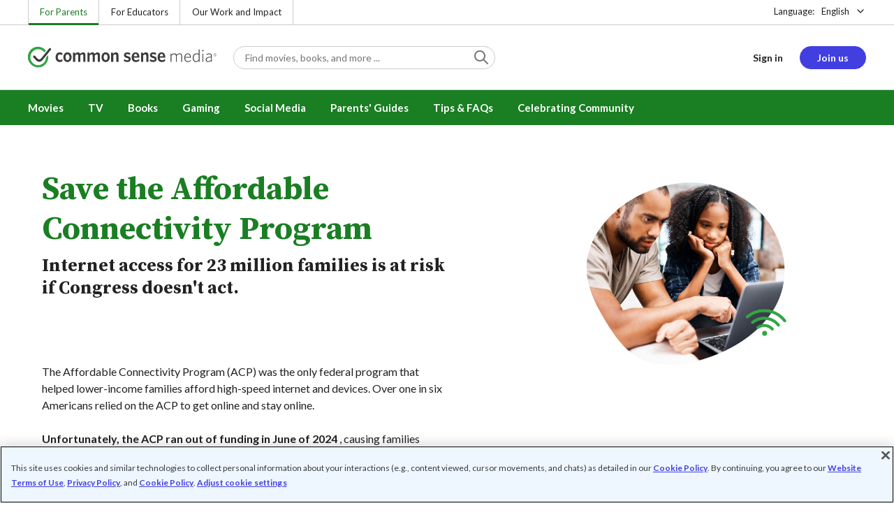

--- FILE ---
content_type: text/html; charset=UTF-8
request_url: https://www.commonsensemedia.org/save-the-acp
body_size: 12575
content:
<!DOCTYPE html>
<html lang="en" dir="ltr" prefix="og: https://ogp.me/ns#">
  <head>
    <meta charset="utf-8" />
<meta name="description" content="Common Sense Media improves the lives of kids and families by providing independent reviews, age ratings, &amp; other information about all types of media." />
<meta name="robots" content="index, follow" />
<link rel="canonical" href="https://www.commonsensemedia.org/save-the-acp" />
<link rel="image_src" href="/themes/custom/common_sense_media_theme/images/share/logo-commonsense-share-012021.jpg" />
<link rel="icon" sizes="16x16" href="/themes/custom/common_sense/images/favicons/favicon-16x16.png" />
<link rel="icon" sizes="32x32" href="/themes/custom/common_sense/images/favicons/favicon-32x32.png" />
<link rel="icon" sizes="96x96" href="/themes/custom/common_sense/images/favicons/favicon-96x96.png" />
<link rel="icon" sizes="192x192" href="/themes/custom/common_sense/images/favicons/favicon-192x192.png" />
<link rel="apple-touch-icon" sizes="180x180" href="/themes/custom/common_sense/images/favicons/apple-touch-icon-180x180.png" />
<meta property="og:site_name" content="Common Sense Media" />
<meta property="og:url" content="https://www.commonsensemedia.org/save-the-acp" />
<meta property="og:title" content="Save the Affordable Connectivity Program" />
<meta property="og:description" content="Common Sense Media improves the lives of kids and families by providing independent reviews, age ratings, &amp; other information about all types of media." />
<meta property="og:image:url" content="https://www.commonsensemedia.org/themes/custom/common_sense_media_theme/images/share/logo-commonsense-share-012021.jpg" />
<meta property="og:image:type" content="image/jpg" />
<meta property="og:image:width" content="600" />
<meta property="og:image:height" content="315" />
<meta name="twitter:card" content="summary_large_image" />
<meta name="twitter:description" content="Common Sense Media improves the lives of kids and families by providing independent reviews, age ratings, &amp; other information about all types of media." />
<meta name="twitter:site" content="@CommonSense" />
<meta name="twitter:title" content="Save the Affordable Connectivity Program" />
<meta name="twitter:site:id" content="29549839" />
<meta name="twitter:image" content="https://www.commonsensemedia.org/themes/custom/common_sense_media_theme/images/share/logo-commonsense-share-012021.jpg" />
<meta http-equiv="x-ua-compatible" content="IE=edge" />
<meta name="msapplication-tilecolor" content="#e3ffee" />
<meta name="msapplication-tileimage" content="sites/all/themes/common_sense/images/favicons/mstile-144x144.png" />
<meta name="Generator" content="Drupal 10 (https://www.drupal.org)" />
<meta name="MobileOptimized" content="width" />
<meta name="HandheldFriendly" content="true" />
<meta name="viewport" content="width=device-width, initial-scale=1.0" />
<link rel="alternate" type="application/rss+xml" href="/rss/reviews/movie/10/feed.xml" />
<link rel="alternate" type="application/rss+xml" href="/rss/reviews/book/all/feed.xml" />
<meta name="bingbot" content="noarchive, nocache" />
<meta http-equiv="x-dns-prefetch-control" content="on" />
<link rel="preconnect" href="//fonts.gstatic.com" crossorigin />
<link rel="preconnect" href="//cdn-ukwest.onetrust.com" crossorigin />
<link rel="preconnect" href="//d2hralswu9lj8u.cloudfront.net" crossorigin />
<link rel="preload" as="style" href="https://fonts.googleapis.com/css2?family=Lato:ital,wght@0,300;0,400;0,700;1,400&amp;family=Source+Serif+Pro:ital,wght@0,400;0,700;0,900;1,900&amp;display=swap" />
<link rel="dns-prefetch" href="//fonts.googleapis.com" />
<link rel="dns-prefetch" href="//fonts.gstatic.com" />
<link rel="dns-prefetch" href="//www.google-analytics.com" />
<link rel="dns-prefetch" href="//www.googletagmanager.com" />
<link rel="dns-prefetch" href="//cdn-ukwest.onetrust.com" />
<link rel="dns-prefetch" href="//d2hralswu9lj8u.cloudfront.net" />
<link rel="dns-prefetch" href="//insitez.blob.core.windows.net" />
<link rel="preconnect" href="//fonts.googleapis.com" />
<link rel="preconnect" href="//www.google-analytics.com" />
<link rel="preconnect" href="//www.googletagmanager.com" />
<link rel="preconnect" href="//cdn-ukwest.onetrust.com" />
<link rel="preconnect" href="//d2hralswu9lj8u.cloudfront.net" />
<link rel="preconnect" href="//insitez.blob.core.windows.net" />
<link rel="icon" href="/themes/custom/common_sense/favicon.ico" type="image/vnd.microsoft.icon" />
<link rel="alternate" hreflang="en" href="https://www.commonsensemedia.org/save-the-acp" />
<link rel="preload" as="style" href="/sites/default/files/css/css_gntacIWs4O-J3gWH_LH8wSDCpUhcY5mg9FK-84QG-bU.css?delta=0&amp;language=en&amp;theme=common_sense_media_theme&amp;include=[base64]" />
<link rel="preload" as="style" href="/sites/default/files/css/css_Q10vGT8g2kRi4DVtdbAJTiN5cMpGFQ4HBzm65h_NNOs.css?delta=1&amp;language=en&amp;theme=common_sense_media_theme&amp;include=[base64]" />
<link rel="preload" as="style" href="/sites/default/files/css/css_upYFn7-lTOFCkS__TJARnVnzLfQZom9ETODny7WbP44.css?delta=3&amp;language=en&amp;theme=common_sense_media_theme&amp;include=[base64]" />
<link rel="preload" as="script" href="/sites/default/files/js/js_ZkIlAsh39O6-ZAKA4lbO588v1OIxDO8LGPtcFVnJaIw.js?scope=footer&amp;delta=0&amp;language=en&amp;theme=common_sense_media_theme&amp;include=[base64]" />

    <title>Save the Affordable Connectivity Program | Common Sense Media</title>
    <link rel="stylesheet" media="all" href="/sites/default/files/css/css_gntacIWs4O-J3gWH_LH8wSDCpUhcY5mg9FK-84QG-bU.css?delta=0&amp;language=en&amp;theme=common_sense_media_theme&amp;include=[base64]" />
<link rel="stylesheet" media="all" href="/sites/default/files/css/css_Q10vGT8g2kRi4DVtdbAJTiN5cMpGFQ4HBzm65h_NNOs.css?delta=1&amp;language=en&amp;theme=common_sense_media_theme&amp;include=[base64]" />
<link rel="stylesheet" media="all" href="https://fonts.googleapis.com/css2?family=Lato:ital,wght@0,300;0,400;0,700;1,400&amp;family=Source+Serif+Pro:ital,wght@0,400;0,700;0,900;1,900&amp;display=swap" />
<link rel="stylesheet" media="all" href="/sites/default/files/css/css_upYFn7-lTOFCkS__TJARnVnzLfQZom9ETODny7WbP44.css?delta=3&amp;language=en&amp;theme=common_sense_media_theme&amp;include=[base64]" />

    <script type="application/json" data-drupal-selector="drupal-settings-json">{"path":{"baseUrl":"\/","pathPrefix":"","currentPath":"node\/99166","currentPathIsAdmin":false,"isFront":false,"currentLanguage":"en"},"pluralDelimiter":"\u0003","suppressDeprecationErrors":true,"gtag":{"tagId":"","consentMode":false,"otherIds":[],"events":[],"additionalConfigInfo":[]},"gtm":{"tagId":null,"settings":{"data_layer":"dataLayer","include_classes":false,"allowlist_classes":"","blocklist_classes":"","include_environment":false,"environment_id":"","environment_token":""},"tagIds":["GTM-PBF6R22"]},"ajaxPageState":{"theme":"common_sense_media_theme","libraries":"[base64]"},"config":"{\u0022sitekey\u0022:\u0022MTPublic-zvDLJ75su\u0022,\u0022autoFormValidate\u0022:true,\u0022theme\u0022:\u0022basic\u0022,\u0022render\u0022:\u0022explicit\u0022,\u0022renderQueue\u0022:[],\u0022widgetSize\u0022:\u0022standard\u0022,\u0022enableOption\u0022:\u0022all\u0022,\u0022lang\u0022:\u0022en\u0022}","commonKit":{"slider":{"selectors":{"slider-6e86f3c2-8bc8-477d-a625-191618c70abc":1,"slider-0d22f1e7-8ca3-442e-baca-de62d7f47111":1,"slider-824a3477-8796-44ba-8c2b-16f72c53be7c":1,"slider-bd4618d4-0a25-4b27-9af0-6a2a24e4e72e":1}}},"csm":{"amplitude_props":{"source_org":"Common Sense Media","source_system":"Drupal 10.5.6 \u003E PHP 8.3.29","source_system_deploy_id":"live_3253","source_system_id":"7773f0c3-f5cf-442f-a548-d6af11f9945d","csm_content_title":"Save the Affordable Connectivity Program ","csm_content_type":"csm_featured_content","csm_entity_group":"node","csm_entity_id":"99166","csm_entity_uuid":"9787d667-beb3-4da8-9a7f-bf8c6c0147ff","page_lang":"en","csm_user_roles":["anonymous"],"csm_user_state":"anonymous","csm_user_member_type":"non-member"},"ga_dimension":{"custom":{"url":{"\/join":"Plus Registration Flow","\/kids-action*":"Kids Action"}},"csm_user_type":["anonymous"]}},"user":{"roles":["anonymous"],"uid":0,"permissionsHash":"801237e52c014394e8c69a0e75fda589b469d16b4d402682da18388285bb2cc8"}}</script>
<script src="/sites/default/files/js/js_8C_oaeIZYXWN1_5BZ40KqlXtQFU7mKY2e0J4V4lsuFY.js?scope=header&amp;delta=0&amp;language=en&amp;theme=common_sense_media_theme&amp;include=[base64]"></script>
<script src="/modules/contrib/google_tag/js/gtag.js?t8ed8b"></script>
<script src="/modules/contrib/google_tag/js/gtm.js?t8ed8b"></script>

  </head>
  <body class="path-node page-node-type-csm-featured-content">
        <a href="#main-content" class="visually-hidden focusable">
      Skip to main content
    </a>
    <noscript><iframe src="https://www.googletagmanager.com/ns.html?id=GTM-PBF6R22"
                  height="0" width="0" style="display:none;visibility:hidden"></iframe></noscript>

      <div class="dialog-off-canvas-main-canvas" data-off-canvas-main-canvas>
    
<div class="header-wrapper">
    <div class="region region-strip row">
      <div class="col-12">
    <div class="row">
      <div id="block-headertopnav">
  
    
                  <div class="header-top-nav">
  <ul class="menu">
                <li><a href="/" class="active">For Parents</a></li>
                <li><a href="https://www.commonsense.org/education" class="">For Educators</a></li>
                <li><a href="https://www.commonsense.org" class="">Our Work and Impact</a></li>
      </ul>
</div>


  </div>
<div id="block-headerlanguageswitcher">
  
    
      
<div id="header-language-switcher" class="header-language-switcher">
  <span>Language:</span>
  <div class="dropdown">
                  <button data-placement="bottom-end" data-flip="disabled" type="button" data-toggle="dropdown" class="dropdown__toggle btn--reset">English</button>


  <div class="dropdown__menu" aria-labelledby="dropdownMenuButton">
                                                                <button class="active dropdown__item btn--reset" data-lang="en">English</button>
                                                                    <a class="coming-soon dropdown__item" data-lang="es" href="/es">Español (próximamente) - volver al inicio</a>
                      
  </div>
</div>

</div>


  </div>

    </div>
  </div>
  </div>


  <header role="banner">
          <div class="region region-header row">
      <button class="mobile-menu-button btn--reset icon-menu"></button>
  <div class="site-logo col col-lg-6">
    <a href="/" title="Click to go back to the homepage"></a>
  </div>
  <button class="mobile-search-button btn--reset icon-search"></button>
          <div id="block-headersearch">
  
    
      <div class="header-search-wrapper full-width">
  <div id="header-search" class="header-search">
    <div class="dropdown dropdown--block">
      <input class="dropdown__toggle form-control" data-toggle="dropdown" placeholder="Find movies, books, and more ..." aria-label="Find movies, books, and more ...">

      <i class="icon-search"></i>
      <div class="dropdown__menu">
        <div class="header-search-content"></div>
      </div>
    </div>
    <div class="header-search-mobile">
        <button class="btn-mobile-search btn btn--cta btn--block">Search</button>

      <h3>Or browse by category:</h3>
      <ul class="row">
        <li>
              <a class="btn btn--neutral" href="/movie-reviews">Movies</a>
</li>
        <li>
              <a class="btn btn--neutral" href="/tv-reviews">TV shows</a>
</li>
        <li>
              <a class="btn btn--neutral" href="/book-reviews">Books</a>
</li>
        <li>
              <a class="btn btn--neutral" href="/app-reviews">Apps</a>
</li>
        <li>
              <a class="btn btn--neutral" href="/game-reviews">Games</a>
</li>
        <li>
              <a class="btn btn--neutral" href="/articles">Parenting</a>
</li>
              </ul>
    </div>
  </div>
</div>


  </div>
<div id="block-headerusermenu">
  
    
      <div id="csm-header-user-menu" class="header-user-menu user-menu placeholder-loading">
  <ul class="menu menu-hierarchical">
    <li class="menu-item menu-item--depth-1 menu-item--login-placeholder">
      <a class="placeholder"></a>
    </li>
    <li class="menu-item menu-item--depth-1 menu-item--join-us-link menu-item--mobile-hamburger col-8">
      <span class="btn placeholder"></span>
    </li>
  </ul>
</div>

  </div>
<div id="block-headermobilemenu">
  
    
      
<div id="header-mobile-menu-wrapper" data-site-name=""></div>


  </div>

    
  </div>

  </header>

    <div class="region region-navigation row">
          <div id="block-headermainmenu">
  
    
      <div id="header-main-menu" class="header-main-menu">
                <ul class="menu menu-hierarchical">
    
          
            <li class="menu-item menu-item--depth-1 menu-item--expanded">
                                                                    <a id="" rel="" href="/movie-reviews">Movies</a>
        
                                <ul class="menu row">
    
          
                          <li class="menu-item menu-item--depth-2 menu-item--expanded menu-item--mobile-hidden menu-item--desktop-hidden col-12 col-lg-3 menu-item--">
                                                                    <a id="" rel="" href="/movie-reviews">Movie Reviews and Lists</a>
        
                                <ul class="menu">
    
          
                          <li class="menu-item menu-item--depth-3 menu-item--">
                                                                    <a id="" rel="" href="/movie-reviews" class="menu-link--browse-reviews">Movie Reviews</a>
        
              </li>
          
            <li class="menu-item menu-item--depth-3">
                                                                    <a id="" rel="" href="/movie-lists">Best Movie Lists</a>
        
              </li>
          
                          <li class="menu-item menu-item--depth-3 menu-item--">
                                                                    <a id="" rel="" href="/search/category/movie/tag/common-sense-selections-31822/sort/date-desc">Common Sense Selections for Movies</a>
        
              </li>
        </ul>
  
              </li>
          
                          <li class="menu-item menu-item--depth-2 menu-item--expanded menu-item--mobile-hidden menu-item--desktop-hidden col-12 col-lg-3 menu-item--">
                                                                    <a id="" rel="" href="/best-of-2021-form-submission">Marketing Campaign</a>
        
                                <ul class="menu">
    
          
                                        <li class="menu-item menu-item--depth-3 menu-item-- menu-item--content">
                  <span class="item-content">
            <a href="/lists/50-modern-movies-all-kids-should-watch-before-theyre-12" >
              <img srcset="/themes/custom/common_sense/components/commonkit/atoms/ck-image/images/ratio_16_9_small.png 350w,/themes/custom/common_sense/components/commonkit/atoms/ck-image/images/ratio_16_9_xsmall.png 240w" src="/themes/custom/common_sense/components/commonkit/atoms/ck-image/images/ratio_16_9_xsmall.png" data-src="/sites/default/files/styles/ratio_16_9_xsmall/public/menu-addons/mega-menu-image-50-modern-movies.jpg" data-srcset="/sites/default/files/styles/ratio_16_9_small/public/menu-addons/mega-menu-image-50-modern-movies.jpg 350w,/sites/default/files/styles/ratio_16_9_xsmall/public/menu-addons/mega-menu-image-50-modern-movies.jpg 240w" sizes="240px" class="image-lazy">

            </a>
            <h3><a href="/lists/50-modern-movies-all-kids-should-watch-before-theyre-12" class="link link--title" >
              50 Modern Movies All Kids Should Watch Before They&#039;re 12
            </a></h3>
          </span>
        
              </li>
        </ul>
  
              </li>
          
            <li class="menu-item menu-item--depth-2 menu-item--expanded menu-item--mobile-hidden menu-item--desktop-hidden col-12 col-lg-3">
                                                                    <a id="" rel="" href="/seal">The Common Sense Seal</a>
        
                                <ul class="menu">
    
          
                                        <li class="menu-item menu-item--depth-3 menu-item-- menu-item--content">
                  <span class="item-content">
            <a href="/search/category/movie/tag/common-sense-selections-31822/sort/date-desc" >
              <img srcset="/themes/custom/common_sense/components/commonkit/atoms/ck-image/images/ratio_16_9_small.png 350w,/themes/custom/common_sense/components/commonkit/atoms/ck-image/images/ratio_16_9_xsmall.png 240w" src="/themes/custom/common_sense/components/commonkit/atoms/ck-image/images/ratio_16_9_xsmall.png" data-src="/sites/default/files/styles/ratio_16_9_xsmall/public/menu-addons/selection-seal-350.png" data-srcset="/sites/default/files/styles/ratio_16_9_small/public/menu-addons/selection-seal-350.png 350w,/sites/default/files/styles/ratio_16_9_xsmall/public/menu-addons/selection-seal-350.png 240w" sizes="240px" class="image-lazy">

            </a>
            <h3><a href="/search/category/movie/tag/common-sense-selections-31822/sort/date-desc" class="link link--title" >
              Common Sense Selections for Movies
            </a></h3>
          </span>
        
              </li>
        </ul>
  
              </li>
        </ul>
  
              </li>
          
                          <li class="menu-item menu-item--depth-1 menu-item--expanded menu-item--">
                                                                    <a id="" rel="" href="/tv-reviews">TV</a>
        
                                <ul class="menu row">
    
          
                          <li class="menu-item menu-item--depth-2 menu-item--expanded menu-item--mobile-hidden menu-item--desktop-hidden col-12 col-lg-3 menu-item--">
                                                                    <a id="" rel="" href="/tv-reviews">TV Reviews and Lists</a>
        
                                <ul class="menu">
    
          
                          <li class="menu-item menu-item--depth-3 menu-item--">
                                                                    <a id="" rel="" href="/tv-reviews" class="menu-link--browse-reviews">TV Reviews</a>
        
              </li>
          
            <li class="menu-item menu-item--depth-3">
                                                                    <a id="" rel="" href="/tv-lists">Best TV Lists</a>
        
              </li>
          
                          <li class="menu-item menu-item--depth-3 menu-item--">
                                                                    <a id="" rel="" href="/search/category/tv/tag/common-sense-selections-31822/sort/date-desc">Common Sense Selections for TV</a>
        
              </li>
          
                          <li class="menu-item menu-item--depth-3 menu-item--">
                                                                    <a id="" rel="" href="/video/tv-reviews">Video Reviews of TV Shows</a>
        
              </li>
        </ul>
  
              </li>
          
                          <li class="menu-item menu-item--depth-2 menu-item--expanded menu-item--mobile-hidden menu-item--desktop-hidden col-12 col-lg-3 menu-item--">
                                                                    <a id="" rel="" href="/best-of-lists">Marketing Campaign</a>
        
                                <ul class="menu">
    
          
                                        <li class="menu-item menu-item--depth-3 menu-item-- menu-item--content">
                  <span class="item-content">
            <a href="/best-of-lists/best-kids-tv-shows-on-disney-plus" >
              <img srcset="/themes/custom/common_sense/components/commonkit/atoms/ck-image/images/ratio_16_9_small.png 350w,/themes/custom/common_sense/components/commonkit/atoms/ck-image/images/ratio_16_9_xsmall.png 240w" src="/themes/custom/common_sense/components/commonkit/atoms/ck-image/images/ratio_16_9_xsmall.png" data-src="/sites/default/files/styles/ratio_16_9_xsmall/public/menu-addons/mega-menu_best-kids-tv-shows-on-disney.jpg" data-srcset="/sites/default/files/styles/ratio_16_9_small/public/menu-addons/mega-menu_best-kids-tv-shows-on-disney.jpg 350w,/sites/default/files/styles/ratio_16_9_xsmall/public/menu-addons/mega-menu_best-kids-tv-shows-on-disney.jpg 240w" sizes="240px" class="image-lazy">

            </a>
            <h3><a href="/best-of-lists/best-kids-tv-shows-on-disney-plus" class="link link--title" >
              Best Kids&#039; Shows on Disney+
            </a></h3>
          </span>
        
              </li>
        </ul>
  
              </li>
          
                          <li class="menu-item menu-item--depth-2 menu-item--expanded menu-item--mobile-hidden menu-item--desktop-hidden col-12 col-lg-3 menu-item--">
                                                                    <a id="" rel="" href="/best-of-lists">Marketing Campaign</a>
        
                                <ul class="menu">
    
          
                                        <li class="menu-item menu-item--depth-3 menu-item-- menu-item--content">
                  <span class="item-content">
            <a href="/best-of-lists/best-kids-tv-shows-on-netflix" >
              <img srcset="/themes/custom/common_sense/components/commonkit/atoms/ck-image/images/ratio_16_9_small.png 350w,/themes/custom/common_sense/components/commonkit/atoms/ck-image/images/ratio_16_9_xsmall.png 240w" src="/themes/custom/common_sense/components/commonkit/atoms/ck-image/images/ratio_16_9_xsmall.png" data-src="/sites/default/files/styles/ratio_16_9_xsmall/public/menu-addons/mega-menu_best-kids-tv-shows-on-netflix.jpg" data-srcset="/sites/default/files/styles/ratio_16_9_small/public/menu-addons/mega-menu_best-kids-tv-shows-on-netflix.jpg 350w,/sites/default/files/styles/ratio_16_9_xsmall/public/menu-addons/mega-menu_best-kids-tv-shows-on-netflix.jpg 240w" sizes="240px" class="image-lazy">

            </a>
            <h3><a href="/best-of-lists/best-kids-tv-shows-on-netflix" class="link link--title" >
              Best Kids&#039; TV Shows on Netflix
            </a></h3>
          </span>
        
              </li>
        </ul>
  
              </li>
        </ul>
  
              </li>
          
            <li class="menu-item menu-item--depth-1 menu-item--expanded">
                                                                    <a id="" rel="" href="/book-reviews">Books</a>
        
                                <ul class="menu row">
    
          
            <li class="menu-item menu-item--depth-2 menu-item--expanded menu-item--mobile-hidden menu-item--desktop-hidden col-12 col-lg-3">
                                                                    <a id="" rel="" href="/book-reviews">Book Reviews and Lists</a>
        
                                <ul class="menu">
    
          
                          <li class="menu-item menu-item--depth-3 menu-item--">
                                                                    <a id="" rel="" href="/book-reviews" class="menu-link--browse-reviews">Book Reviews</a>
        
              </li>
          
            <li class="menu-item menu-item--depth-3">
                                                                    <a id="" rel="" href="/book-lists">Best Book Lists</a>
        
              </li>
          
                          <li class="menu-item menu-item--depth-3 menu-item--">
                                                                    <a id="" rel="" href="/search/category/book/tag/common-sense-selections-31822/sort/date-desc">Common Sense Selections for Books</a>
        
              </li>
        </ul>
  
              </li>
          
            <li class="menu-item menu-item--depth-2 menu-item--expanded menu-item--mobile-hidden menu-item--desktop-hidden col-12 col-lg-3">
                                                                    <a id="" rel="" href="/articles/how-to-raise-a-reader">Article About Books</a>
        
                                <ul class="menu">
    
          
                                        <li class="menu-item menu-item--depth-3 menu-item-- menu-item--content">
                  <span class="item-content">
            <a href="/articles/how-to-raise-a-reader" >
              <img srcset="/themes/custom/common_sense/components/commonkit/atoms/ck-image/images/ratio_16_9_small.png 350w,/themes/custom/common_sense/components/commonkit/atoms/ck-image/images/ratio_16_9_xsmall.png 240w" src="/themes/custom/common_sense/components/commonkit/atoms/ck-image/images/ratio_16_9_xsmall.png" data-src="/sites/default/files/styles/ratio_16_9_xsmall/public/menu-addons/2022-how-to-raise-a-reader_mega-menu.jpg" data-srcset="/sites/default/files/styles/ratio_16_9_small/public/menu-addons/2022-how-to-raise-a-reader_mega-menu.jpg 350w,/sites/default/files/styles/ratio_16_9_xsmall/public/menu-addons/2022-how-to-raise-a-reader_mega-menu.jpg 240w" sizes="240px" class="image-lazy">

            </a>
            <h3><a href="/articles/how-to-raise-a-reader" class="link link--title" >
              8 Tips for Getting Kids Hooked on Books
            </a></h3>
          </span>
        
              </li>
        </ul>
  
              </li>
          
                          <li class="menu-item menu-item--depth-2 menu-item--expanded menu-item--mobile-hidden menu-item--desktop-hidden col-12 col-lg-3 menu-item--">
                                                                    <a id="" rel="" href="/lists/growing-up-queer-thoughtful-books-about-lgbtq-youth">Marketing Campaign for Books</a>
        
                                <ul class="menu">
    
          
                                        <li class="menu-item menu-item--depth-3 menu-item-- menu-item--content">
                  <span class="item-content">
            <a href="/lists/50-books-all-kids-should-read-before-theyre-12" >
              <img srcset="/themes/custom/common_sense/components/commonkit/atoms/ck-image/images/ratio_16_9_small.png 350w,/themes/custom/common_sense/components/commonkit/atoms/ck-image/images/ratio_16_9_xsmall.png 240w" src="/themes/custom/common_sense/components/commonkit/atoms/ck-image/images/ratio_16_9_xsmall.png" data-src="/sites/default/files/styles/ratio_16_9_xsmall/public/menu-addons/mega-menu_50-books-all-kids-should-read-before-theyre-12.jpg" data-srcset="/sites/default/files/styles/ratio_16_9_small/public/menu-addons/mega-menu_50-books-all-kids-should-read-before-theyre-12.jpg 350w,/sites/default/files/styles/ratio_16_9_xsmall/public/menu-addons/mega-menu_50-books-all-kids-should-read-before-theyre-12.jpg 240w" sizes="240px" class="image-lazy">

            </a>
            <h3><a href="/lists/50-books-all-kids-should-read-before-theyre-12" class="link link--title" >
              50 Books All Kids Should Read Before They&#039;re 12
            </a></h3>
          </span>
        
              </li>
        </ul>
  
              </li>
        </ul>
  
              </li>
          
                          <li class="menu-item menu-item--depth-1 menu-item--expanded menu-item--">
                                                                    <a id="" rel="" href="/parents-ultimate-guides/gaming">Gaming</a>
        
                                <ul class="menu row">
    
          
                          <li class="menu-item menu-item--depth-2 menu-item--expanded menu-item--mobile-hidden menu-item--desktop-hidden col-12 col-lg-3 menu-item--">
                                                                    <a id="" rel="" href="/app-reviews">App Reviews and Lists</a>
        
                                <ul class="menu">
    
          
                          <li class="menu-item menu-item--depth-3 menu-item--">
                                                                    <a id="" rel="" href="/articles/parents-ultimate-guide-to-fortnite">Fortnite</a>
        
              </li>
          
                          <li class="menu-item menu-item--depth-3 menu-item--">
                                                                    <a id="" rel="" href="/articles/parents-ultimate-guide-to-minecraft">Minecraft</a>
        
              </li>
          
                          <li class="menu-item menu-item--depth-3 menu-item--">
                                                                    <a id="" rel="" href="/articles/parents-ultimate-guide-to-roblox-2024">Roblox</a>
        
              </li>
          
                          <li class="menu-item menu-item--depth-3 menu-item--">
                                                                    <a id="" rel="" href="/game-reviews" class="menu-link--browse-reviews">All Game Reviews</a>
        
              </li>
        </ul>
  
              </li>
        </ul>
  
              </li>
          
                          <li class="menu-item menu-item--depth-1 menu-item--expanded menu-item--">
                                                                    <a id="" rel="" href="/parents-ultimate-guides/social-media">Social Media</a>
        
                                <ul class="menu row">
    
          
                          <li class="menu-item menu-item--depth-2 menu-item--expanded menu-item--mobile-hidden menu-item--desktop-hidden col-12 col-lg-3 menu-item--">
                                                                    <a id="" rel="" href="/podcast-reviews">Podcast Reviews and Lists</a>
        
                                <ul class="menu">
    
          
                          <li class="menu-item menu-item--depth-3 menu-item--">
                                                                    <a id="" rel="" href="/articles/parents-ultimate-guide-to-social-media">Social Media</a>
        
              </li>
          
                          <li class="menu-item menu-item--depth-3 menu-item--">
                                                                    <a id="" rel="" href="/articles/parents-ultimate-guide-to-snapchat">Snapchat</a>
        
              </li>
          
                          <li class="menu-item menu-item--depth-3 menu-item--">
                                                                    <a id="" rel="" href="/articles/parents-ultimate-guide-to-instagram">Instagram</a>
        
              </li>
          
                          <li class="menu-item menu-item--depth-3 menu-item--">
                                                                    <a id="" rel="" href="/articles/parents-ultimate-guide-to-tiktok">TikTok</a>
        
              </li>
        </ul>
  
              </li>
        </ul>
  
              </li>
          
                          <li class="menu-item menu-item--depth-1 menu-item--expanded menu-item--">
                                                                    <a id="" rel="" href="/parents-ultimate-guides">Parents&#039; Guides</a>
        
                                <ul class="menu row">
    
          
                          <li class="menu-item menu-item--depth-2 menu-item--expanded col-12 col-lg-3 menu-item--">
                                                                    <a id="" rel="" href="/articles">By Age &amp; Stage</a>
        
                                <ul class="menu">
    
          
                          <li class="menu-item menu-item--depth-3 menu-item--">
                                                                    <a id="" rel="" href="/articles/parents-ultimate-guide-to-your-2-to-4-year-olds-digital-world">Preschoolers (2-4)</a>
        
              </li>
          
                          <li class="menu-item menu-item--depth-3 menu-item--">
                                                                    <a id="" rel="" href="/articles/parents-ultimate-guide-to-your-5-to-7-year-olds-digital-world">Little Kids (5-7)</a>
        
              </li>
          
                          <li class="menu-item menu-item--depth-3 menu-item--">
                                                                    <a id="" rel="" href="/articles/parents-ultimate-guide-to-your-7-to-9-year-olds-digital-world">Big Kids (7-9)</a>
        
              </li>
          
                          <li class="menu-item menu-item--depth-3 menu-item--">
                                                                    <a id="" rel="" href="/articles/parents-ultimate-guide-to-your-10-to-12-year-olds-digital-world">Tweens (10-12)</a>
        
              </li>
          
                          <li class="menu-item menu-item--depth-3 menu-item--">
                                                                    <a id="" rel="" href="/articles/parents-ultimate-guide-to-your-13-to-15-year-olds-digital-world">Teens (13-15)</a>
        
              </li>
        </ul>
  
              </li>
          
                          <li class="menu-item menu-item--depth-2 menu-item--expanded col-12 col-lg-3 menu-item--">
                                                                    <a id="" rel="" href="/articles">By Topic</a>
        
                                <ul class="menu">
    
          
                          <li class="menu-item menu-item--depth-3 menu-item--">
                                                                    <a id="" rel="" href="/articles/parents-ultimate-guide-to-managing-digital-parenting-anxiety">Digital Parenting Anxiety</a>
        
              </li>
          
                          <li class="menu-item menu-item--depth-3 menu-item--">
                                                                    <a id="" rel="" href="/articles/parents-ultimate-guide-to-first-phones-2024">First Phones</a>
        
              </li>
          
                          <li class="menu-item menu-item--depth-3 menu-item--">
                                                                    <a id="" rel="" href="/articles/parents-ultimate-guide-to-social-media-2024">Social Media</a>
        
              </li>
          
                          <li class="menu-item menu-item--depth-3 menu-item--">
                                                                    <a id="" rel="" href="/articles/parents-ultimate-guide-to-parental-controls">Parental Controls</a>
        
              </li>
          
                          <li class="menu-item menu-item--depth-3 menu-item--">
                                                                    <a id="" rel="" href="/articles/parents-ultimate-guide-to-ai-companions-and-relationships">AI Companions</a>
        
              </li>
          
                          <li class="menu-item menu-item--depth-3 menu-item--">
                                                                    <a id="" rel="" href="/articles/parents-ultimate-guide-to-generative-ai">Generative AI</a>
        
              </li>
        </ul>
  
              </li>
          
                          <li class="menu-item menu-item--depth-2 menu-item--expanded menu-item--mobile-hidden col-12 col-lg-3 menu-item--">
                                                                    <a id="" rel="" href="/articles">What&#039;s New</a>
        
                                <ul class="menu">
    
          
                                        <li class="menu-item menu-item--depth-3 menu-item-- menu-item--content">
                  <span class="item-content">
            <a href="/articles/parents-ultimate-guide-how-to-set-parent-controls-on-roblox" >
              <img srcset="/themes/custom/common_sense/components/commonkit/atoms/ck-image/images/ratio_16_9_small.png 350w,/themes/custom/common_sense/components/commonkit/atoms/ck-image/images/ratio_16_9_xsmall.png 240w" src="/themes/custom/common_sense/components/commonkit/atoms/ck-image/images/ratio_16_9_xsmall.png" data-src="/sites/default/files/styles/ratio_16_9_xsmall/public/blog/screenshot-2024-12-03-at-3.20.16-pm.png" data-srcset="/sites/default/files/styles/ratio_16_9_small/public/blog/screenshot-2024-12-03-at-3.20.16-pm.png 350w,/sites/default/files/styles/ratio_16_9_xsmall/public/blog/screenshot-2024-12-03-at-3.20.16-pm.png 240w" sizes="240px" class="image-lazy">

            </a>
            <h3><a href="/articles/parents-ultimate-guide-how-to-set-parent-controls-on-roblox" class="link link--title" >
              Parents&#039; Ultimate Guide: How to Set Parent Controls on Roblox
            </a></h3>
          </span>
        
              </li>
          
                          <li class="menu-item menu-item--depth-3 menu-item--">
                                                                    <a id="" rel="" href="/parents-ultimate-guides">All Parents&#039; Ultimate Guides</a>
        
              </li>
        </ul>
  
              </li>
        </ul>
  
              </li>
          
                          <li class="menu-item menu-item--depth-1 menu-item--expanded menu-item--">
                                                                    <a id="" rel="" href="/articles">Tips &amp; FAQs</a>
        
                                <ul class="menu row">
    
          
                          <li class="menu-item menu-item--depth-2 menu-item--expanded menu-item--mobile-hidden menu-item--desktop-hidden col-12 col-lg-3 menu-item--">
                                                                    <a id="" rel="" href="/articles">Column 1</a>
        
                                <ul class="menu">
    
          
                          <li class="menu-item menu-item--depth-3 menu-item--">
                                                                    <a id="" rel="" href="/family-tech-planners">Family Tech Planners</a>
        
              </li>
          
                          <li class="menu-item menu-item--depth-3 menu-item--">
                                                                    <a id="" rel="" href="/digital-skills">Digital Skills</a>
        
              </li>
          
                          <li class="menu-item menu-item--depth-3 menu-item--">
                                                                    <a id="" rel="" href="/articles">All Articles</a>
        
              </li>
        </ul>
  
              </li>
          
                          <li class="menu-item menu-item--depth-2 menu-item--expanded menu-item--mobile-hidden menu-item--desktop-hidden col-12 col-lg-3 menu-item--">
                                                                    <a id="" rel="" href="/carpool-conversations">Column 2</a>
        
                                <ul class="menu">
    
          
                                        <li class="menu-item menu-item--depth-3 menu-item-- menu-item--content">
                  <span class="item-content">
            <a href="/carpool-conversations" >
              <img srcset="/themes/custom/common_sense/components/commonkit/atoms/ck-image/images/ratio_16_9_small.png 350w,/themes/custom/common_sense/components/commonkit/atoms/ck-image/images/ratio_16_9_xsmall.png 240w" src="/themes/custom/common_sense/components/commonkit/atoms/ck-image/images/ratio_16_9_xsmall.png" data-src="/sites/default/files/styles/ratio_16_9_xsmall/public/menu-addons/carpool-coversations_thumbnail-final_1000x563.png" data-srcset="/sites/default/files/styles/ratio_16_9_small/public/menu-addons/carpool-coversations_thumbnail-final_1000x563.png 350w,/sites/default/files/styles/ratio_16_9_xsmall/public/menu-addons/carpool-coversations_thumbnail-final_1000x563.png 240w" sizes="240px" class="image-lazy">

            </a>
            <h3><a href="/carpool-conversations" class="link link--title" >
              Carpool Conversations
            </a></h3>
          </span>
        
              </li>
        </ul>
  
              </li>
          
                          <li class="menu-item menu-item--depth-2 menu-item--expanded menu-item--mobile-hidden menu-item--desktop-hidden col-12 col-lg-3 menu-item--">
                                                                    <a id="" rel="" href="/two-truths-and-ai">Column 3</a>
        
                                <ul class="menu">
    
          
                                        <li class="menu-item menu-item--depth-3 menu-item-- menu-item--content">
                  <span class="item-content">
            <a href="/two-truths-and-ai" >
              <img srcset="/themes/custom/common_sense/components/commonkit/atoms/ck-image/images/ratio_16_9_small.png 350w,/themes/custom/common_sense/components/commonkit/atoms/ck-image/images/ratio_16_9_xsmall.png 240w" src="/themes/custom/common_sense/components/commonkit/atoms/ck-image/images/ratio_16_9_xsmall.png" data-src="/sites/default/files/styles/ratio_16_9_xsmall/public/menu-addons/2-truths-and-ai-answer-key_social-share.jpg" data-srcset="/sites/default/files/styles/ratio_16_9_small/public/menu-addons/2-truths-and-ai-answer-key_social-share.jpg 350w,/sites/default/files/styles/ratio_16_9_xsmall/public/menu-addons/2-truths-and-ai-answer-key_social-share.jpg 240w" sizes="240px" class="image-lazy">

            </a>
            <h3><a href="/two-truths-and-ai" class="link link--title" >
              Two Truths &amp; AI
            </a></h3>
          </span>
        
              </li>
        </ul>
  
              </li>
        </ul>
  
              </li>
          
                          <li class="menu-item menu-item--depth-1 menu-item--expanded menu-item--">
                                                                    <a id="" rel="" href="/celebrating-community">Celebrating Community</a>
        
                                <ul class="menu row">
    
          
                          <li class="menu-item menu-item--depth-2 menu-item--expanded menu-item--mobile-hidden menu-item--desktop-hidden col-12 col-lg-3 menu-item--">
                                                                    <a id="" rel="" href="/celebrate-latino-culture">Menu for Latino Content</a>
        
                                <ul class="menu">
    
          
                          <li class="menu-item menu-item--depth-3 menu-item--">
                                                                    <a id="" rel="" href="/celebrate-latino-culture">Latino Culture</a>
        
              </li>
          
                          <li class="menu-item menu-item--depth-3 menu-item--">
                                                                    <a id="" rel="" href="/celebrate-black-voices">Black Voices</a>
        
              </li>
          
                          <li class="menu-item menu-item--depth-3 menu-item--">
                                                                    <a id="" rel="" href="/celebrate-asian-stories">Asian Stories</a>
        
              </li>
          
                          <li class="menu-item menu-item--depth-3 menu-item--">
                                                                    <a id="" rel="" href="/celebrate-native-narratives">Native Narratives</a>
        
              </li>
          
                          <li class="menu-item menu-item--depth-3 menu-item--">
                                                                    <a id="" rel="" href="/celebrate-lgbtq-pride">LGBTQ+ Pride</a>
        
              </li>
          
                          <li class="menu-item menu-item--depth-3 menu-item--">
                                                                    <a id="" rel="" href="/exploring-the-jewish-experience">Jewish Experiences</a>
        
              </li>
          
                          <li class="menu-item menu-item--depth-3 menu-item--">
                                                                    <a id="" rel="" href="/best-for-diversity-for-kids">Best of Diverse Representation List</a>
        
              </li>
        </ul>
  
              </li>
          
                          <li class="menu-item menu-item--depth-2 menu-item--expanded menu-item--mobile-hidden menu-item--desktop-hidden col-12 col-lg-3 menu-item--">
                                                                    <a id="" rel="" href="/lists/powerful-stories-about-martin-luther-king-jr">FACE English Column 2</a>
        
                                <ul class="menu">
    
          
                                        <li class="menu-item menu-item--depth-3 menu-item-- menu-item--content">
                  <span class="item-content">
            <a href="/lists/multicultural-books" >
              <img srcset="/themes/custom/common_sense/components/commonkit/atoms/ck-image/images/ratio_16_9_small.png 350w,/themes/custom/common_sense/components/commonkit/atoms/ck-image/images/ratio_16_9_xsmall.png 240w" src="/themes/custom/common_sense/components/commonkit/atoms/ck-image/images/ratio_16_9_xsmall.png" data-src="/sites/default/files/styles/ratio_16_9_xsmall/public/menu-addons/mega-menu_multicultural-books.jpg" data-srcset="/sites/default/files/styles/ratio_16_9_small/public/menu-addons/mega-menu_multicultural-books.jpg 350w,/sites/default/files/styles/ratio_16_9_xsmall/public/menu-addons/mega-menu_multicultural-books.jpg 240w" sizes="240px" class="image-lazy">

            </a>
            <h3><a href="/lists/multicultural-books" class="link link--title" >
              Multicultural Books
            </a></h3>
          </span>
        
              </li>
        </ul>
  
              </li>
          
                          <li class="menu-item menu-item--depth-2 menu-item--expanded menu-item--mobile-hidden menu-item--desktop-hidden col-12 col-lg-3 menu-item--">
                                                                    <a id="" rel="" href="/articles/festive-lunar-new-year-activities-for-kids-and-teens">FACE English Column 3</a>
        
                                <ul class="menu">
    
          
                                        <li class="menu-item menu-item--depth-3 menu-item-- menu-item--content">
                  <span class="item-content">
            <a href="/articles/youtube-kids-channels-with-diverse-representations" >
              <img srcset="/themes/custom/common_sense/components/commonkit/atoms/ck-image/images/ratio_16_9_small.png 350w,/themes/custom/common_sense/components/commonkit/atoms/ck-image/images/ratio_16_9_xsmall.png 240w" src="/themes/custom/common_sense/components/commonkit/atoms/ck-image/images/ratio_16_9_xsmall.png" data-src="/sites/default/files/styles/ratio_16_9_xsmall/public/menu-addons/mega-menu_youtube-kids-channels-with-diverse-representations.jpg" data-srcset="/sites/default/files/styles/ratio_16_9_small/public/menu-addons/mega-menu_youtube-kids-channels-with-diverse-representations.jpg 350w,/sites/default/files/styles/ratio_16_9_xsmall/public/menu-addons/mega-menu_youtube-kids-channels-with-diverse-representations.jpg 240w" sizes="240px" class="image-lazy">

            </a>
            <h3><a href="/articles/youtube-kids-channels-with-diverse-representations" class="link link--title" >
              YouTube Channels with Diverse Representations
            </a></h3>
          </span>
        
              </li>
        </ul>
  
              </li>
          
                          <li class="menu-item menu-item--depth-2 menu-item--expanded menu-item--mobile-hidden menu-item--desktop-hidden col-12 col-lg-3 menu-item--">
                                                                    <a id="" rel="" href="https://www.youtube.com/playlist?list=PLxc-QYpD02ma4DSSodguGUVMLcwCj9BtO">FACE English Column 4</a>
        
                                <ul class="menu">
    
          
                                        <li class="menu-item menu-item--depth-3 menu-item-- menu-item--content">
                  <span class="item-content">
            <a href="/lists/podcasts-with-diverse-characters-and-stories" >
              <img srcset="/themes/custom/common_sense/components/commonkit/atoms/ck-image/images/ratio_16_9_small.png 350w,/themes/custom/common_sense/components/commonkit/atoms/ck-image/images/ratio_16_9_xsmall.png 240w" src="/themes/custom/common_sense/components/commonkit/atoms/ck-image/images/ratio_16_9_xsmall.png" data-src="/sites/default/files/styles/ratio_16_9_xsmall/public/menu-addons/mega-menu_podcasts-with-diverse-characters-and-stories.jpg" data-srcset="/sites/default/files/styles/ratio_16_9_small/public/menu-addons/mega-menu_podcasts-with-diverse-characters-and-stories.jpg 350w,/sites/default/files/styles/ratio_16_9_xsmall/public/menu-addons/mega-menu_podcasts-with-diverse-characters-and-stories.jpg 240w" sizes="240px" class="image-lazy">

            </a>
            <h3><a href="/lists/podcasts-with-diverse-characters-and-stories" class="link link--title" >
              Podcasts with Diverse Characters and Stories
            </a></h3>
          </span>
        
              </li>
        </ul>
  
              </li>
        </ul>
  
              </li>
          
            <li class="menu-item menu-item--depth-1 menu-item--desktop-hidden">
                                                                    <a id="" rel="" href="/donate">Donate</a>
        
              </li>
        </ul>
  


</div>



  </div>

      </div>

</div>

<div class="page-wrapper">
  <div id="nav-overlay"></div>

  <div id="content" role="main">
    

    <a id="main-content"></a>

      <div class="region region-content">
    <div data-drupal-messages-fallback class="hidden"></div><div>
  
    
      



<div id="featured-content-view" class="featured-content-view processed-text-full featured-content-view--extended">
        <div class="row-layout row">
<div class="col-12">
<div class="ckeditor-spacer ckeditor-spacer--huge" data-component="ckeditor_spacer">
<p>&nbsp;</p>
</div>
<div class="row-layout row position--relative">
<div class="col-12 col-md-6">
<h1 class="heading--1 heading--sourceserifpro margin--bottom-tiny font-weight--700 color--green-70">Save the Affordable Connectivity Program</h1>
<h2 class="heading--sourceserifpro font-weight--700">Internet access for 23 million families is at risk if Congress doesn't act.</h2>
<img class="ckeditor-image ckeditor-video-modal--float-right image-lazy" alt="rotating images of Black entertainment characters" src="/themes/custom/common_sense/components/commonkit/atoms/ck-image/images/ratio_1_1_small.png" data-src="/sites/default/files/components/ckeditor-image/2024-acp-resources-page_hero.png">

<p><br>
</p><div class="text-align-center">&nbsp;</div>
<p>The Affordable Connectivity Program (ACP) was the only federal program that helped lower-income families afford high-speed internet and devices. Over one in six Americans relied on the ACP to get online and stay online.</p>
<p><strong>Unfortunately, the ACP ran out of funding in June of 2024 </strong>, causing families across the country to pay more for internet service, with many losing connectivity altogether.</p>
<p>That's why we are calling for additional ACP funding immediately. Not only would this funding allow the ACP to continue helping the millions of families who rely on it, it would also give policymakers time to come up with a plan to fund the program permanently.</p>
<p>We need to work together to keep the ACP funded. Learn more below about the many ways the ACP is improving lives across the country, and then <a class="link" href="https://p2a.co/EWFPkcJ">email</a> Congress to take action!</p>
</div>
</div>
<div class="ckeditor-spacer ckeditor-spacer--huge" data-component="ckeditor_spacer">
<p><strong>&nbsp;</strong></p>
</div>
<div class="ckeditor-full-width-content ckeditor-full-width-content--shape-blue-10 ckeditor-full-width-content--xlarge full-width" data-component="ckeditor_full_width_content">
<div>
<div class="ckeditor-spacer ckeditor-spacer--huge" data-component="ckeditor_spacer">
<p><strong>&nbsp;</strong></p>
</div>
<h2 class="text-align-center" id="social-media"><strong>The ACP Is Successful</strong></h2>
<h4 class="text-align-center max-width max-width--small"><strong>The ACP is helping families everywhere, no matter where they live or how they vote.</strong></h4>

                                                                                                <div class="slider ckeditor-card-slider slider--lazy" id="slider-6e86f3c2-8bc8-477d-a625-191618c70abc" data-config="{&quot;type&quot;:&quot;carousel&quot;,&quot;lazy&quot;:true,&quot;perTouch&quot;:1,&quot;perView&quot;:4,&quot;perViewMove&quot;:true,&quot;touchRatio&quot;:1,&quot;bullets&quot;:false,&quot;breakpoints&quot;:{&quot;xs&quot;:{&quot;perTouch&quot;:1,&quot;perView&quot;:1,&quot;touchRatio&quot;:1,&quot;arrows&quot;:false,&quot;bullets&quot;:true},&quot;sm&quot;:{&quot;perTouch&quot;:2,&quot;perView&quot;:2,&quot;touchRatio&quot;:1,&quot;arrows&quot;:false,&quot;bullets&quot;:true},&quot;md&quot;:{&quot;perTouch&quot;:3,&quot;perView&quot;:3,&quot;touchRatio&quot;:1,&quot;bullets&quot;:true}}}">
  <div class="slider__track-wrapper">
    <div class="slider__track" data-glide-el="track">
      <ul class="slider__slides">
                  <li class="slider__slide">
                  
<div class="ckeditor-card ckeditor-card--rounded">
      <img class="ckeditor-image image-lazy" alt src="/themes/custom/common_sense/components/commonkit/atoms/ck-image/images/ratio_1_1_small.png" data-src="/sites/default/files/components/ckeditor-card-slider/2024-acp-resources-page_the-acp-is-successful.jpg">


    <div>
    <h3 class="font-size--1"><a class="link link--title link--stretched" href="/kids-action/articles/how-successful-is-the-affordable-connectivity-program">The ACP Is Successful&nbsp;</a></h3>

  </div>
</div>

    
          </li>
                  <li class="slider__slide">
                  
<div class="ckeditor-card ckeditor-card--rounded">
      <img class="ckeditor-image image-lazy" alt src="/themes/custom/common_sense/components/commonkit/atoms/ck-image/images/ratio_1_1_small.png" data-src="/sites/default/files/components/ckeditor-card-slider/2024-acp-resources-page_the-acp-connects-people-for-the-first-time-v1.jpg">


    <div>
    <h3 class="font-size--1"><a class="link link--title link--stretched" href="https://newsroom.cox.com/2022-12-01-Affordable-Internet-Improves-Lives-According-to-Recent-Survey">The ACP Connects People for the First Time</a></h3>

  </div>
</div>

    
          </li>
                  <li class="slider__slide">
                  
<div class="ckeditor-card ckeditor-card--rounded">
      <img class="ckeditor-image image-lazy" alt src="/themes/custom/common_sense/components/commonkit/atoms/ck-image/images/ratio_1_1_small.png" data-src="/sites/default/files/components/ckeditor-card-slider/2024-acp-resources-page_the-acp-is-in-every-district.jpg">


    <div>
    <h3 class="font-size--1"><a class="link link--title link--stretched" href="https://docs.google.com/spreadsheets/d/1snOCroHNoM7ei1rNxPe86YJTgAnxTlJVGn1QeFWiCv8/edit#gid=0">The ACP Is in Every District&nbsp;</a></h3>

  </div>
</div>

    
          </li>
                  <li class="slider__slide">
                  
<div class="ckeditor-card ckeditor-card--rounded">
      <img class="ckeditor-image image-lazy" alt src="/themes/custom/common_sense/components/commonkit/atoms/ck-image/images/ratio_1_1_small.png" data-src="/sites/default/files/components/ckeditor-card-slider/2024-acp-resources-page_the-acp-addresses-the-main-cause-of-the-digital-divide.jpg">


    <div>
    <h3 class="font-size--1"><a class="link link--title link--stretched" href="https://advocacy.consumerreports.org/wp-content/uploads/2021/08/CR_Broadband-Survey_8_2021_VF.pdf#page=6">The ACP Addresses the Main Cause of the Digital Divide&nbsp;</a></h3>

  </div>
</div>

    
          </li>
                  <li class="slider__slide">
                  
<div class="ckeditor-card ckeditor-card--rounded">
      <img class="ckeditor-image image-lazy" alt src="/themes/custom/common_sense/components/commonkit/atoms/ck-image/images/ratio_1_1_small.png" data-src="/sites/default/files/components/ckeditor-card-slider/2024-acp-resources-page_the-acp-is-rural-and-urban.jpg">


    <div>
    <h3 class="font-size--1"><a class="link link--title link--stretched" href="https://www.benton.org/blog/affordable-connectivity-program-and-rural-america">The ACP Is Rural and Urban</a></h3>

  </div>
</div>

    
          </li>
                  <li class="slider__slide">
                  
<div class="ckeditor-card ckeditor-card--rounded">
      <img class="ckeditor-image image-lazy" alt src="/themes/custom/common_sense/components/commonkit/atoms/ck-image/images/ratio_16_9_small.png" data-src="/sites/default/files/styles/ratio_16_9_small/public/components/ckeditor-card-slider/2024-acp-resources-page_the-acp-is-essential-in-rural-areas.jpg">


    <div>
    <h3 class="font-size--1"><a class="link link--title link--stretched" href="https://dailyyonder.com/research-and-analysis-rural-internet-subscribers-pay-more-new-data-confirms/2023/11/28/">The ACP Is Essential in Rural Areas Where Internet Is More Expensive</a></h3>

  </div>
</div>

    
          </li>
                  <li class="slider__slide">
                  
<div class="ckeditor-card ckeditor-card--rounded">
      <img class="ckeditor-image image-lazy" alt src="/themes/custom/common_sense/components/commonkit/atoms/ck-image/images/ratio_1_1_small.png" data-src="/sites/default/files/components/ckeditor-card-slider/2024-acp-resources-page_the-acp-helps-people-who-struggle-to-afford-food-and-medicine.jpg">


    <div>
    <h3 class="font-size--1"><a class="link link--title link--stretched" href="https://www.usac.org/about/affordable-connectivity-program/acp-enrollment-and-claims-tracker/additional-acp-data/">The ACP Helps People Who Struggle to Afford Food and Medicine&nbsp;</a></h3>

  </div>
</div>

    
          </li>
                  <li class="slider__slide">
                  
<div class="ckeditor-card ckeditor-card--rounded">
      <img class="ckeditor-image image-lazy" alt src="/themes/custom/common_sense/components/commonkit/atoms/ck-image/images/ratio_1_1_small.png" data-src="/sites/default/files/components/ckeditor-card-slider/2024-acp-resources-page_the-acp-helps-people-of-all-ages.jpg">


    <div>
    <h3 class="font-size--1"><a class="link link--title link--stretched" href="https://www.aarp.org/home-family/personal-technology/info-2021/fcc-subsidy-helps-broadband-internet-access.html">The ACP Helps People of All Ages&nbsp;</a></h3>

  </div>
</div>

    
          </li>
                  <li class="slider__slide">
                  
<div class="ckeditor-card ckeditor-card--rounded">
      <img class="ckeditor-image image-lazy" alt src="/themes/custom/common_sense/components/commonkit/atoms/ck-image/images/ratio_1_1_small.png" data-src="/sites/default/files/components/ckeditor-card-slider/2024-acp-resources-page_the-acp-is-running-out-of-money.jpg">


    <div>
    <h3><a class="font-size--1" href="/sites/default/files/featured-content/acp-webpage-graphics-1.jpg">The ACP Is Running Out of Money</a></h3>

  </div>
</div>

    
          </li>
              </ul>
              <div class="loader loader--centered">
  <div></div><div></div><div></div><div></div>
</div>

          </div>
  </div>
  <div class="slider__bullets hidden" data-glide-el="controls[nav]">
          <button class="slider__bullet" data-glide-dir="=0" aria-label="Go to 0"></button>
          <button class="slider__bullet" data-glide-dir="=1" aria-label="Go to 1"></button>
          <button class="slider__bullet" data-glide-dir="=2" aria-label="Go to 2"></button>
          <button class="slider__bullet" data-glide-dir="=3" aria-label="Go to 3"></button>
          <button class="slider__bullet" data-glide-dir="=4" aria-label="Go to 4"></button>
          <button class="slider__bullet" data-glide-dir="=5" aria-label="Go to 5"></button>
          <button class="slider__bullet" data-glide-dir="=6" aria-label="Go to 6"></button>
          <button class="slider__bullet" data-glide-dir="=7" aria-label="Go to 7"></button>
          <button class="slider__bullet" data-glide-dir="=8" aria-label="Go to 8"></button>
      </div>
  <div class="slider__arrows hidden" data-glide-el="controls">
    <button class="slider__arrow slider__arrow--left icon-chevron-left" aria-label="Previous"></button>
    <button class="slider__arrow slider__arrow--right icon-chevron-right" aria-label="Next"></button>
  </div>
</div>


<p><br>
</p><div class="ckeditor-spacer ckeditor-spacer--huge" data-component="ckeditor_spacer">
<p><strong>&nbsp;</strong></p>
</div>
</div>
</div>
<div class="row-layout row">
<div class="col-12">
<div class="ckeditor-spacer ckeditor-spacer--huge" data-component="ckeditor_spacer">
<p><strong>&nbsp;</strong></p>
</div>
<h2 class="text-align-center" id="setting-limits"><strong>The ACP's Benefits Extend Beyond Connectivity</strong></h2>
<h4 class="text-align-center max-width max-width--small"><strong>The ACP improves education, health care, income, and broadband infrastructure.</strong></h4>

                                                                  <div class="slider ckeditor-card-slider slider--lazy" id="slider-0d22f1e7-8ca3-442e-baca-de62d7f47111" data-config="{&quot;type&quot;:&quot;carousel&quot;,&quot;lazy&quot;:true,&quot;perTouch&quot;:1,&quot;perView&quot;:4,&quot;perViewMove&quot;:true,&quot;touchRatio&quot;:1,&quot;bullets&quot;:false,&quot;breakpoints&quot;:{&quot;xs&quot;:{&quot;perTouch&quot;:1,&quot;perView&quot;:1,&quot;touchRatio&quot;:1,&quot;arrows&quot;:false,&quot;bullets&quot;:true},&quot;sm&quot;:{&quot;perTouch&quot;:2,&quot;perView&quot;:2,&quot;touchRatio&quot;:1,&quot;arrows&quot;:false,&quot;bullets&quot;:true},&quot;md&quot;:{&quot;perTouch&quot;:3,&quot;perView&quot;:3,&quot;touchRatio&quot;:1,&quot;bullets&quot;:true}}}">
  <div class="slider__track-wrapper">
    <div class="slider__track" data-glide-el="track">
      <ul class="slider__slides">
                  <li class="slider__slide">
                  
<div class="ckeditor-card ckeditor-card--rounded">
      <img class="ckeditor-image image-lazy" alt src="/themes/custom/common_sense/components/commonkit/atoms/ck-image/images/ratio_16_9_small.png" data-src="/sites/default/files/styles/ratio_16_9_small/public/components/ckeditor-card-slider/2024-acp-resources-page_the-acp-incentivizes-infrastructure-deployment_1.jpg">


    <div>
    <h3 class="font-size--1"><a class="link link--title link--stretched" href="/sites/default/files/research/report/2022-cs-bcg-closing-digital-divide_final-release-3-for-web.pdf#page=34">The ACP Incentivizes Infrastructure Deployment</a></h3>

  </div>
</div>

    
          </li>
                  <li class="slider__slide">
                  
<div class="ckeditor-card ckeditor-card--rounded">
      <img class="ckeditor-image image-lazy" alt src="/themes/custom/common_sense/components/commonkit/atoms/ck-image/images/ratio_16_9_small.png" data-src="/sites/default/files/styles/ratio_16_9_small/public/components/ckeditor-card-slider/2024-acp-resources-page_the-acp-helps-reduce-healthcare-costs.jpg">


    <div>
    <h3 class="font-size--1"><a class="link link--title link--stretched" href="/sites/default/files/featured-content/acp-webpage-graphics-4.jpg">The ACP Helps Reduce Healthcare Costs</a></h3>

  </div>
</div>

    
          </li>
                  <li class="slider__slide">
                  
<div class="ckeditor-card ckeditor-card--rounded">
      <img class="ckeditor-image image-lazy" alt src="/themes/custom/common_sense/components/commonkit/atoms/ck-image/images/ratio_16_9_small.png" data-src="/sites/default/files/styles/ratio_16_9_small/public/components/ckeditor-card-slider/2024-acp-resources-page_the-acp-is-integral-to-state-plans-for-iija-broadband-funds.jpg">


    <div>
    <h3 class="font-size--1"><a class="link link--title link--stretched" href="https://www.benton.org/blog/states-are-relying-federal-affordable-connectivity-program-close-digital-divide">The ACP Is Integral to State Plans for IIJA Broadband Funds&nbsp;</a></h3>

  </div>
</div>

    
          </li>
                  <li class="slider__slide">
                  
<div class="ckeditor-card ckeditor-card--rounded">
      <img class="ckeditor-image image-lazy" alt src="/themes/custom/common_sense/components/commonkit/atoms/ck-image/images/ratio_1_1_small.png" data-src="/sites/default/files/components/ckeditor-card-slider/2024-acp-resources-page_the-acp-increases-gdp-by-expanding-connectivity-among-students.jpg">


    <div>
    <h3 class="font-size--1"><a class="link link--title link--stretched" href="https://www.commonsensemedia.org/sites/default/files/research/report/final_-_what_it_will_take_to_permanently_close_the_k-12_digital_divide_vfeb3.pdf#page=7">The ACP Increases GDP by Expanding Connectivity Among Students</a></h3>

  </div>
</div>

    
          </li>
                  <li class="slider__slide">
                  
<div class="ckeditor-card ckeditor-card--rounded">
      <img class="ckeditor-image image-lazy" alt src="/themes/custom/common_sense/components/commonkit/atoms/ck-image/images/ratio_1_1_small.png" data-src="/sites/default/files/components/ckeditor-card-slider/2024-acp-resources-page_connect-all-students-how-states-and-school-districts-can-close-the-digital-divide.jpg">


    <div>
    <h3 class="font-size--1"><a class="link link--title link--stretched" href="https://quello.msu.edu/wp-content/uploads/2020/03/Broadband_Gap_Quello_Report_MSU.pdf">The ACP Improves Educational Outcomes</a></h3>

  </div>
</div>

    
          </li>
                  <li class="slider__slide">
                  
<div class="ckeditor-card ckeditor-card--rounded">
      <img class="ckeditor-image image-lazy" alt src="/themes/custom/common_sense/components/commonkit/atoms/ck-image/images/ratio_1_1_small.png" data-src="/sites/default/files/components/ckeditor-card-slider/2024-acp-resources-page_why-closing-the-digital-divide-is-a-team-effort.jpg">


    <div>
    <h3 class="font-size--1"><a class="link link--title link--stretched" href="https://www.nola.com/opinions/guest-column-rural-residents-like-me-rely-on-this-program-to-make-internet-affordable-dont/article_93ab408a-99e9-11ee-9a87-eb30cf53cee9.html">The ACP Improves Crisis Response</a></h3>

  </div>
</div>

    
          </li>
              </ul>
              <div class="loader loader--centered">
  <div></div><div></div><div></div><div></div>
</div>

          </div>
  </div>
  <div class="slider__bullets hidden" data-glide-el="controls[nav]">
          <button class="slider__bullet" data-glide-dir="=0" aria-label="Go to 0"></button>
          <button class="slider__bullet" data-glide-dir="=1" aria-label="Go to 1"></button>
          <button class="slider__bullet" data-glide-dir="=2" aria-label="Go to 2"></button>
          <button class="slider__bullet" data-glide-dir="=3" aria-label="Go to 3"></button>
          <button class="slider__bullet" data-glide-dir="=4" aria-label="Go to 4"></button>
          <button class="slider__bullet" data-glide-dir="=5" aria-label="Go to 5"></button>
      </div>
  <div class="slider__arrows hidden" data-glide-el="controls">
    <button class="slider__arrow slider__arrow--left icon-chevron-left" aria-label="Previous"></button>
    <button class="slider__arrow slider__arrow--right icon-chevron-right" aria-label="Next"></button>
  </div>
</div>


<p><br>
</p><div class="ckeditor-spacer ckeditor-spacer--huge" data-component="ckeditor_spacer">
<p><strong>&nbsp;</strong></p>
</div>
</div>
</div>
<div class="ckeditor-full-width-content ckeditor-full-width-content--xlarge ckeditor-full-width-content--shape-blue-10 full-width" data-component="ckeditor_full_width_content">
<div>
<div class="ckeditor-spacer ckeditor-spacer--huge" data-component="ckeditor_spacer">
<p><strong>&nbsp;</strong></p>
</div>
<h2 class="text-align-center" id="using-tech"><strong>The ACP Has Broad Support</strong></h2>
<h4 class="text-align-center max-width max-width--small"><strong>Everyone supports the ACP, including the White House, FCC, NTIA, Democrats, Republicans, industry, and advocates.</strong></h4>

                                                                                                          <div class="slider ckeditor-card-slider slider--lazy" id="slider-824a3477-8796-44ba-8c2b-16f72c53be7c" data-config="{&quot;type&quot;:&quot;carousel&quot;,&quot;lazy&quot;:true,&quot;perTouch&quot;:1,&quot;perView&quot;:4,&quot;perViewMove&quot;:true,&quot;touchRatio&quot;:1,&quot;bullets&quot;:false,&quot;breakpoints&quot;:{&quot;xs&quot;:{&quot;perTouch&quot;:1,&quot;perView&quot;:1,&quot;touchRatio&quot;:1,&quot;arrows&quot;:false,&quot;bullets&quot;:true},&quot;sm&quot;:{&quot;perTouch&quot;:2,&quot;perView&quot;:2,&quot;touchRatio&quot;:1,&quot;arrows&quot;:false,&quot;bullets&quot;:true},&quot;md&quot;:{&quot;perTouch&quot;:3,&quot;perView&quot;:3,&quot;touchRatio&quot;:1,&quot;bullets&quot;:true}}}">
  <div class="slider__track-wrapper">
    <div class="slider__track" data-glide-el="track">
      <ul class="slider__slides">
                  <li class="slider__slide">
                  
<div class="ckeditor-card ckeditor-card--rounded">
      <img class="ckeditor-image image-lazy" alt src="/themes/custom/common_sense/components/commonkit/atoms/ck-image/images/ratio_1_1_small.png" data-src="/sites/default/files/components/ckeditor-card-slider/2024-acp-resources-page_the-acp-is-bipartisan.jpg">


    <div>
    <h3 class="font-size--1"><a class="link link--title link--stretched" href="/sites/default/files/featured-content/acp-webpage-graphics-3.jpg">The ACP Is Bipartisan</a></h3>

  </div>
</div>

    
          </li>
                  <li class="slider__slide">
                  
<div class="ckeditor-card ckeditor-card--rounded">
      <img class="ckeditor-image image-lazy" alt src="/themes/custom/common_sense/components/commonkit/atoms/ck-image/images/ratio_16_9_small.png" data-src="/sites/default/files/styles/ratio_16_9_small/public/components/ckeditor-card-slider/2024-acp-resources-page_senate-democrats-letter.jpg">


    <div>
    <h3 class="font-size--1"><a class="link link--title link--stretched" href="https://www.commonsensemedia.org/sites/default/files/featured-content/files/3.15.2024.-letter-to-leadership-acp-and-rip-and-replace-funding.pdf">Sen. Rosen Letter to Leadership</a></h3>

  </div>
</div>

    
          </li>
                  <li class="slider__slide">
                  
<div class="ckeditor-card ckeditor-card--rounded">
      <img class="ckeditor-image image-lazy" alt src="/themes/custom/common_sense/components/commonkit/atoms/ck-image/images/ratio_1_1_small.png" data-src="/sites/default/files/components/ckeditor-card-slider/screen-shot-2024-01-23-at-3.56.45-pm_0.png">


    <div>
    <h3 class="font-size--1"><a class="link link--title link--stretched" href="https://www.commonsensemedia.org/sites/default/files/featured-content/files/240119_comments_acpsupport__0.pdf">Chamber of Commerce Letter</a></h3>

  </div>
</div>

    
          </li>
                  <li class="slider__slide">
                  
<div class="ckeditor-card ckeditor-card--rounded">
      <img class="ckeditor-image image-lazy" alt="FCC logo" src="/themes/custom/common_sense/components/commonkit/atoms/ck-image/images/ratio_1_1_small.png" data-src="/sites/default/files/components/ckeditor-card-slider/screen-shot-2024-01-18-at-2.04.02-pm.png">


    <div>
    <h3 class="font-size--1"><a class="link link--title link--stretched" href="https://docs.fcc.gov/public/attachments/DOC-399797A2.pdf">FCC Chairwoman Rosenworcel Response Letter to Congress</a></h3>

  </div>
</div>

    
          </li>
                  <li class="slider__slide">
                  
<div class="ckeditor-card ckeditor-card--rounded">
      <img class="ckeditor-image image-lazy" alt src="/themes/custom/common_sense/components/commonkit/atoms/ck-image/images/ratio_1_1_small.png" data-src="/sites/default/files/components/ckeditor-card-slider/2024-acp-resources-page_former-republican-fcc-commissioner.jpg">


    <div>
    <h3 class="font-size--1"><a class="link link--title link--stretched" href="https://problemsolverscaucus.house.gov/media/press-releases/bipartisan-problem-solvers-caucus-backs-legislation-to-protect-internet-access-for-low-income-families">Bipartisan Problem Solvers Caucus</a></h3>

  </div>
</div>

    
          </li>
                  <li class="slider__slide">
                  
<div class="ckeditor-card">
      <img class="ckeditor-image image-lazy" alt="3 book cover images" src="/themes/custom/common_sense/components/commonkit/atoms/ck-image/images/ratio_16_9_small.png" data-src="/sites/default/files/styles/ratio_16_9_small/public/components/ckeditor-card-slider/2024-acp-resources-page_senate-republicans-letter.jpg">


    <div>
    <h3 class="font-size--1"><a class="link link--title link--stretched" href="https://drive.google.com/file/d/1E_4btgV2k9V5pHY5-eZOxujw8DKR6eGH/view?usp=drive_link">Senate Republicans' Letter</a></h3>

  </div>
</div>

    
          </li>
                  <li class="slider__slide">
                  
<div class="ckeditor-card ckeditor-card--rounded">
      <img class="ckeditor-image image-lazy" alt src="/themes/custom/common_sense/components/commonkit/atoms/ck-image/images/ratio_1_1_small.png" data-src="/sites/default/files/components/ckeditor-card-slider/2024-acp-resources-page_bipartisan-governors-letter.jpg">


    <div>
    <h3 class="font-size--1"><a class="link link--title link--stretched" href="https://drive.google.com/file/d/1tH4sHRoiJyqepoZLQ9XOOCMJW4Mvs3tU/view?usp=sharing">Bipartisan Governors' Letter</a></h3>

  </div>
</div>

    
          </li>
                  <li class="slider__slide">
                  
<div class="ckeditor-card ckeditor-card--rounded">
      <img class="ckeditor-image image-lazy" alt src="/themes/custom/common_sense/components/commonkit/atoms/ck-image/images/ratio_1_1_small.png" data-src="/sites/default/files/components/ckeditor-card-slider/2024-acp-resources-page_bipartisan-rural-broadband-caucus.jpg">


    <div>
    <h3 class="font-size--1"><a class="link link--title link--stretched" href="https://drive.google.com/file/d/1qinlFgRiIsTnBnyfAHJkWOv4HoGL856y/view?usp=sharing">Bipartisan Rural Broadband Caucus</a></h3>

  </div>
</div>

    
          </li>
                  <li class="slider__slide">
                  
<div class="ckeditor-card ckeditor-card--rounded">
      <img class="ckeditor-image image-lazy" alt src="/themes/custom/common_sense/components/commonkit/atoms/ck-image/images/ratio_1_1_small.png" data-src="/sites/default/files/components/ckeditor-card-slider/2024-acp-resources-page_industry-and-public-interest-groups.jpg">


    <div>
    <h3 class="font-size--1"><a class="link link--title link--stretched" href="https://www.acpconnects.com/supporters/">Industry and Public Interest Groups</a></h3>

  </div>
</div>

    
          </li>
                  <li class="slider__slide">
                  
<div class="ckeditor-card ckeditor-card--rounded">
      <img class="ckeditor-image image-lazy" alt src="/themes/custom/common_sense/components/commonkit/atoms/ck-image/images/ratio_1_1_small.png" data-src="/sites/default/files/components/ckeditor-card-slider/2024-acp-resources-page_former-republican-fcc-commissioner_0.jpg">


    <div>
    <h3 class="font-size--1"><a class="link link--title link--stretched" href="https://thehill.com/opinion/technology/3840831-a-conservative-case-for-the-affordable-connectivity-program/">Former Republican FCC Commissioner</a></h3>

  </div>
</div>

    
          </li>
              </ul>
              <div class="loader loader--centered">
  <div></div><div></div><div></div><div></div>
</div>

          </div>
  </div>
  <div class="slider__bullets hidden" data-glide-el="controls[nav]">
          <button class="slider__bullet" data-glide-dir="=0" aria-label="Go to 0"></button>
          <button class="slider__bullet" data-glide-dir="=1" aria-label="Go to 1"></button>
          <button class="slider__bullet" data-glide-dir="=2" aria-label="Go to 2"></button>
          <button class="slider__bullet" data-glide-dir="=3" aria-label="Go to 3"></button>
          <button class="slider__bullet" data-glide-dir="=4" aria-label="Go to 4"></button>
          <button class="slider__bullet" data-glide-dir="=5" aria-label="Go to 5"></button>
          <button class="slider__bullet" data-glide-dir="=6" aria-label="Go to 6"></button>
          <button class="slider__bullet" data-glide-dir="=7" aria-label="Go to 7"></button>
          <button class="slider__bullet" data-glide-dir="=8" aria-label="Go to 8"></button>
          <button class="slider__bullet" data-glide-dir="=9" aria-label="Go to 9"></button>
      </div>
  <div class="slider__arrows hidden" data-glide-el="controls">
    <button class="slider__arrow slider__arrow--left icon-chevron-left" aria-label="Previous"></button>
    <button class="slider__arrow slider__arrow--right icon-chevron-right" aria-label="Next"></button>
  </div>
</div>


<p><br>
</p><div class="ckeditor-spacer ckeditor-spacer--huge" data-component="ckeditor_spacer">
<p><strong>&nbsp;</strong></p>
</div>
</div>
</div>
<div class="row-layout row">
<div class="col-12">
<div class="ckeditor-spacer ckeditor-spacer--huge" data-component="ckeditor_spacer">
<p><strong>&nbsp;</strong></p>
</div>
<h2 class="text-align-center" id="mental-health"><strong>Additional ACP Resources</strong></h2>
<h4 class="text-align-center max-width max-width--small"><strong>Common Sense is working hard to close the digital divide.</strong></h4>

                                                                                                <div class="slider ckeditor-card-slider slider--lazy" id="slider-bd4618d4-0a25-4b27-9af0-6a2a24e4e72e" data-config="{&quot;type&quot;:&quot;carousel&quot;,&quot;lazy&quot;:true,&quot;perTouch&quot;:1,&quot;perView&quot;:4,&quot;perViewMove&quot;:true,&quot;touchRatio&quot;:1,&quot;bullets&quot;:false,&quot;breakpoints&quot;:{&quot;xs&quot;:{&quot;perTouch&quot;:1,&quot;perView&quot;:1,&quot;touchRatio&quot;:1,&quot;arrows&quot;:false,&quot;bullets&quot;:true},&quot;sm&quot;:{&quot;perTouch&quot;:2,&quot;perView&quot;:2,&quot;touchRatio&quot;:1,&quot;arrows&quot;:false,&quot;bullets&quot;:true},&quot;md&quot;:{&quot;perTouch&quot;:3,&quot;perView&quot;:3,&quot;touchRatio&quot;:1,&quot;bullets&quot;:true}}}">
  <div class="slider__track-wrapper">
    <div class="slider__track" data-glide-el="track">
      <ul class="slider__slides">
                  <li class="slider__slide">
                  
<div class="ckeditor-card ckeditor-card--rounded">
      <img class="ckeditor-image image-lazy" alt src="/themes/custom/common_sense/components/commonkit/atoms/ck-image/images/ratio_1_1_small.png" data-src="/sites/default/files/components/ckeditor-card-slider/2024-acp-resources-page_acp-consumer-survey.jpg">


    <div>
    <h3 class="font-size--1"><a class="link link--title link--stretched" href="https://www.fcc.gov/acp-survey">FCC Survey: The Impacts of Losing the ACP &nbsp;</a></h3>

  </div>
</div>

    
          </li>
                  <li class="slider__slide">
                  
<div class="ckeditor-card ckeditor-card--rounded">
      <img class="ckeditor-image image-lazy" alt src="/themes/custom/common_sense/components/commonkit/atoms/ck-image/images/ratio_1_1_small.png" data-src="/sites/default/files/components/ckeditor-card-slider/2024-acp-resources-page_senate-republicans-letter_0.jpg">


    <div>
    <h3 class="font-size--1"><a class="link link--title link--stretched" href="/press-releases/common-sense-media-applauds-the-introduction-of-the-bipartisan-affordable-connectivity-program-extension">Common Sense Applauds the Introduction of the Bipartisan Affordable Connectivity Program Extension Act of 2024</a></h3>
<p>&nbsp;</p>

  </div>
</div>

    
          </li>
                  <li class="slider__slide">
                  
<div class="ckeditor-card ckeditor-card--rounded">
      <img class="ckeditor-image image-lazy" alt src="/themes/custom/common_sense/components/commonkit/atoms/ck-image/images/ratio_1_1_small.png" data-src="/sites/default/files/components/ckeditor-card-slider/2024-acp-resources-page_what-congress-needs-to-know-about-acp-funding.jpg">


    <div>
    <h3 class="font-size--1"><a class="link link--title link--stretched" href="/kids-action/articles/what-congress-needs-to-know-about-acp-funding">What Congress Needs to Know About ACP Funding</a></h3>

  </div>
</div>

    
          </li>
                  <li class="slider__slide">
                  
<div class="ckeditor-card ckeditor-card--rounded">
      <img class="ckeditor-image image-lazy" alt src="/themes/custom/common_sense/components/commonkit/atoms/ck-image/images/ratio_1_1_small.png" data-src="/sites/default/files/components/ckeditor-card-slider/2024-acp-resources-page_arizona-needs-faster-cheaper-internet-service-here-how-to-get-it.jpg">


    <div>
    <h3 class="font-size--1"><a class="link link--title link--stretched" href="https://www.azcentral.com/story/opinion/op-ed/2023/09/18/arizona-needs-faster-cheaper-broadband-internet-service/70856786007/">Arizona Needs Faster, Cheaper Internet Service. Here's How to Get It.</a></h3>

  </div>
</div>

    
          </li>
                  <li class="slider__slide">
                  
<div class="ckeditor-card">
      <img class="ckeditor-image image-lazy" alt src="/themes/custom/common_sense/components/commonkit/atoms/ck-image/images/ratio_16_9_small.png" data-src="/sites/default/files/styles/ratio_16_9_small/public/components/ckeditor-card-slider/2024-acp-resources-page_bipartisan-problem-solvers-caucus.jpg">


    <div>
    <h3 class="font-size--1"><a class="link link--title link--stretched" href="https://broadband.money/blog/how-common-sense-media-deployed-activism-media-and-a-key-partnership-to-drive-acp-adoption">How Common Sense Media Deployed Activism, Media, and a Key Partnership to Drive ACP Adoption in Arizona</a></h3>

  </div>
</div>

    
          </li>
                  <li class="slider__slide">
                  
<div class="ckeditor-card ckeditor-card--rounded">
      <img class="ckeditor-image image-lazy" alt src="/themes/custom/common_sense/components/commonkit/atoms/ck-image/images/ratio_16_9_small.png" data-src="/sites/default/files/styles/ratio_16_9_small/public/components/ckeditor-card-slider/2024-acp-resources-page_broadband-subsidy-program-that-millions-use-will-expire-next-year.jpg">


    <div>
    <h3 class="font-size--1"><a class="link link--title link--stretched" href="https://apnews.com/article/broadband-federal-subsidy-internet-access-congress-biden-f196179935b45632d45169698fd31672">Broadband Subsidy Program That Millions Use Will Expire Next Year If Congress Doesn't Act</a></h3>

  </div>
</div>

    
          </li>
                  <li class="slider__slide">
                  
<div class="ckeditor-card ckeditor-card--rounded">
      <img class="ckeditor-image image-lazy" alt src="/themes/custom/common_sense/components/commonkit/atoms/ck-image/images/ratio_1_1_small.png" data-src="/sites/default/files/components/ckeditor-card-slider/2024-acp-resources-page_closing-the-digital-divide-benefits-everyone.jpg">


    <div>
    <h3 class="font-size--1"><a class="link link--title link--stretched" href="https://www.commonsensemedia.org/sites/default/files/research/report/2022-cs-bcg-closing-digital-divide_final-release-3-for-web.pdf">Closing the Digital Divide Benefits Everyone, Not Just the Disconnected</a></h3>

  </div>
</div>

    
          </li>
                  <li class="slider__slide">
                  
<div class="ckeditor-card ckeditor-card--rounded">
      <img class="ckeditor-image image-lazy" alt src="/themes/custom/common_sense/components/commonkit/atoms/ck-image/images/ratio_1_1_small.png" data-src="/sites/default/files/components/ckeditor-card-slider/2024-acp-resources-page_connect-all-students-how-states-and-school-districts-can-close-the-digital-divide_0.jpg">


    <div>
    <h3 class="font-size--1"><a class="link link--title link--stretched" href="https://www.commonsensemedia.org/kids-action/publications/closing-the-k-12-digital-divide-in-the-age-of-distance-learning">Connect All Students: How States and School Districts Can Close the Digital Divide</a></h3>

  </div>
</div>

    
          </li>
                  <li class="slider__slide">
                  
<div class="ckeditor-card ckeditor-card--rounded">
      <img class="ckeditor-image image-lazy" alt src="/themes/custom/common_sense/components/commonkit/atoms/ck-image/images/ratio_1_1_small.png" data-src="/sites/default/files/components/ckeditor-card-slider/2024-acp-resources-page_why-closing-the-digital-divide-is-a-team-effort_0.jpg">


    <div>
    <h3 class="font-size--1"><a class="link link--title link--stretched" href="https://www.commonsensemedia.org/kids-action/articles/why-closing-the-digital-divide-is-a-team-effort">Why Closing the Digital Divide Is a Team Effort&nbsp;</a></h3>

  </div>
</div>

    
          </li>
              </ul>
              <div class="loader loader--centered">
  <div></div><div></div><div></div><div></div>
</div>

          </div>
  </div>
  <div class="slider__bullets hidden" data-glide-el="controls[nav]">
          <button class="slider__bullet" data-glide-dir="=0" aria-label="Go to 0"></button>
          <button class="slider__bullet" data-glide-dir="=1" aria-label="Go to 1"></button>
          <button class="slider__bullet" data-glide-dir="=2" aria-label="Go to 2"></button>
          <button class="slider__bullet" data-glide-dir="=3" aria-label="Go to 3"></button>
          <button class="slider__bullet" data-glide-dir="=4" aria-label="Go to 4"></button>
          <button class="slider__bullet" data-glide-dir="=5" aria-label="Go to 5"></button>
          <button class="slider__bullet" data-glide-dir="=6" aria-label="Go to 6"></button>
          <button class="slider__bullet" data-glide-dir="=7" aria-label="Go to 7"></button>
          <button class="slider__bullet" data-glide-dir="=8" aria-label="Go to 8"></button>
      </div>
  <div class="slider__arrows hidden" data-glide-el="controls">
    <button class="slider__arrow slider__arrow--left icon-chevron-left" aria-label="Previous"></button>
    <button class="slider__arrow slider__arrow--right icon-chevron-right" aria-label="Next"></button>
  </div>
</div>


<p><br>
</p><div class="row-layout row">
<div class="col-12">
<div class="ckeditor-spacer ckeditor-spacer--huge" data-component="ckeditor_spacer">
<p><strong>&nbsp;</strong></p>
</div>
<h2 class="text-align-center"><strong>&nbsp;</strong></h2>
<h2 class="text-align-center" id="mental-health"><a class="link" href="https://p2a.co/EWFPkcJ"><strong>Email</strong></a><strong> or </strong><a class="link" href="https://p2a.co/23kFJXo">Call</a><strong> to urge Congress to continue funding the ACP.</strong></h2>
<div class="ckeditor-spacer ckeditor-spacer--huge" data-component="ckeditor_spacer">
<p><strong>&nbsp;</strong></p>
</div>
</div>
</div>

<div class="ckeditor-focus-bottom full-width ckeditor-full-width-content ckeditor-full-width-content--xlarge ckeditor-full-width-content--shape-green">
  <div>
    <div class="row">
      <div class="col-12 col-md-5 text-align-center">
        <img class="ckeditor-image image-lazy" alt="Mom and daughter laughing" src="/themes/custom/common_sense/components/commonkit/atoms/ck-image/images/ratio_1_1_small.png" data-src="/sites/default/files/components/ckeditor-focus-bottom/footer-image_1x_opt-1.png">


      </div>
      <div class="col-12 col-md-7">
        <p class="small color--white"><strong>Who we are</strong></p>
<h2 class="heading--sourceserifpro font-weight--700 margin--bottom-base color--white">An independent voice for kids, families, and schools everywhere.</h2>
<p class="margin--bottom-zero color--white">Common Sense is a nonprofit organization giving kids, families, and schools the tools to make informed choices about media and technology. Families know us for our independent, age-based reviews of movies, TV shows, books, games, podcasts and apps. Educators use our free curriculum and edtech reviews to plan lessons and integrate technology into their teaching practice. At our core, we are a children's advocacy group. We draw on original research, industry expertise, and community partnerships to advocate for laws and policies that help kids thrive. &nbsp;</p>

      </div>
    </div>
  </div>
</div>
</div>
</div>
</div>
</div>

  </div>


  </div>


  </div>

  </div>
</div>

<div class="footer-wrapper">
  <footer>
      <div class="region region-footer row">
          <div id="block-footer">
  
    
      <div class="row">
  <div class="col-12 col-lg-3">
    <div class="footer-about row row--justify-center">
  <p class="footer-about-info col-12 col-sm-10 col-md-8 col-lg-12">Common Sense is dedicated to improving the lives of kids and families by providing the trustworthy information, education, and independent voice they need to thrive.</p>
      <p class="footer-about-donate col-12">
      We're a nonprofit. <a class="link link--cta" href="/node/84683">Support our work</a>

    </p>
  </div>

  </div>
  <div class="col-12 col-lg-7">
    <div id="footer-menu" class="footer-menu">
                <ul class="menu menu-hierarchical">
    
          
                          <li class="menu-item menu-item--depth-1 menu-item--expanded menu-item--">
                                                                    <a id="" rel="" href="/about-us/our-mission">About</a>
        
                                <ul class="menu row">
    
          
            <li class="menu-item menu-item--depth-2 menu-item--expanded menu-item--mobile-hidden menu-item--desktop-hidden">
                                                                    <a id="" rel="" href="/about-us/our-mission">Column 1</a>
        
                                <ul class="menu">
    
          
                          <li class="menu-item menu-item--depth-3 menu-item--">
                                                                    <a id="" rel="" href="https://www.commonsense.org">Our Work and Impact</a>
        
              </li>
          
                          <li class="menu-item menu-item--depth-3 menu-item--">
                                                                    <a id="" rel="" href="/about-us/our-mission">How We Work</a>
        
              </li>
          
            <li class="menu-item menu-item--depth-3">
                                                                    <a id="" rel="" href="/meet-our-team">Meet Our Team</a>
        
              </li>
          
            <li class="menu-item menu-item--depth-3">
                                                                    <a id="" rel="" href="/meet-our-team/our-board">Board of Directors</a>
        
              </li>
          
            <li class="menu-item menu-item--depth-3">
                                                                    <a id="" rel="" href="/meet-our-team/our-advisors">Board of Advisors</a>
        
              </li>
          
                          <li class="menu-item menu-item--depth-3 menu-item--">
                                                                    <a id="" rel="" href="/about-us/our-partners">Our Partners</a>
        
              </li>
          
            <li class="menu-item menu-item--depth-3">
                                                                    <a id="" rel="" href="/offices">Our Offices</a>
        
              </li>
          
                          <li class="menu-item menu-item--depth-3 menu-item--">
                                                                    <a id="" rel="" href="/press-room">Press Room</a>
        
              </li>
          
                          <li class="menu-item menu-item--depth-3 menu-item--">
                                                                    <a id="" rel="" href="/common-sense-annual-report">Annual Report</a>
        
              </li>
          
                          <li class="menu-item menu-item--depth-3 menu-item--">
                                                                    <a id="" rel="" href="https://commonsense.my.site.com/membersupport/s/">Contact Us</a>
        
              </li>
        </ul>
  
              </li>
        </ul>
  
              </li>
          
                          <li class="menu-item menu-item--depth-1 menu-item--expanded menu-item--">
                                                                    <a id="" rel="" href="/about-us/our-mission">Learn More</a>
        
                                <ul class="menu row">
    
          
            <li class="menu-item menu-item--depth-2 menu-item--expanded menu-item--mobile-hidden menu-item--desktop-hidden">
                                                                    <a id="" rel="" href="/about-us/our-mission">Column 1</a>
        
                                <ul class="menu">
    
          
            <li class="menu-item menu-item--depth-3">
                                                                    <a id="" rel="" href="/">Common Sense Media</a>
        
              </li>
          
            <li class="menu-item menu-item--depth-3">
                                                                    <a id="" rel="" href="https://www.commonsense.org/education">Common Sense Education</a>
        
              </li>
          
            <li class="menu-item menu-item--depth-3">
                                                                    <a id="" rel="" href="https://www.commonsense.org/education/digital-citizenship">Digital Citizenship Program</a>
        
              </li>
          
                          <li class="menu-item menu-item--depth-3 menu-item--">
                                                                    <a id="" rel="" href="https://www.commonsense.org/face">Family Engagement Program</a>
        
              </li>
          
            <li class="menu-item menu-item--depth-3">
                                                                    <a id="" rel="" href="https://privacy.commonsense.org">Privacy Program</a>
        
              </li>
          
            <li class="menu-item menu-item--depth-3">
                                                                    <a id="" rel="" href="/research">Research Program</a>
        
              </li>
          
                          <li class="menu-item menu-item--depth-3 menu-item--">
                                                                    <a id="" rel="" href="/what-we-stand-for/tech-accountability">Advocacy Program</a>
        
              </li>
        </ul>
  
              </li>
        </ul>
  
              </li>
          
            <li class="menu-item menu-item--depth-1 menu-item--expanded">
                                                                    <a id="" rel="" href="/about-us/our-mission">Get Involved</a>
        
                                <ul class="menu row">
    
          
            <li class="menu-item menu-item--depth-2 menu-item--expanded menu-item--mobile-hidden menu-item--desktop-hidden">
                                                                    <a id="" rel="" href="/about-us/our-mission">Column 1</a>
        
                                <ul class="menu">
    
          
                          <li class="menu-item menu-item--depth-3 menu-item--">
                                                                    <a id="" rel="" href="/node/84683">Donate</a>
        
              </li>
          
            <li class="menu-item menu-item--depth-3">
                                                                    <a id="" rel="" href="/plus">Join as a Parent</a>
        
              </li>
          
            <li class="menu-item menu-item--depth-3">
                                                                    <a id="" rel="" href="https://www.commonsense.org/user/register">Join as an Educator</a>
        
              </li>
          
                          <li class="menu-item menu-item--depth-3 menu-item--">
                                                                    <a id="" rel="" href="/newsletters">Join as an Advocate</a>
        
              </li>
          
                          <li class="menu-item menu-item--depth-3 menu-item--">
                                                                    <a id="" rel="" href="/newsletters">Get Our Newsletters</a>
        
              </li>
          
                          <li class="menu-item menu-item--depth-3 menu-item--">
                                                                    <a id="" rel="" href="https://commonsense.my.site.com/membersupport/s/contactsupport">Request a Speaker</a>
        
              </li>
          
                          <li class="menu-item menu-item--depth-3 menu-item--">
                                                                    <a id="" rel="" href="/partner-with-us">Partner With Us</a>
        
              </li>
          
                          <li class="menu-item menu-item--depth-3 menu-item--">
                                                                    <a id="" rel="" href="/events-at-common-sense">Events</a>
        
              </li>
          
                          <li class="menu-item menu-item--depth-3 menu-item--">
                                                                    <a id="" rel="" href="/about-us/were-hiring">We&#039;re Hiring</a>
        
              </li>
        </ul>
  
              </li>
        </ul>
  
              </li>
        </ul>
  


</div>

  </div>
      <div class="col-12 col-lg-2">
                                                                                      <div class="footer-social-share">
    <h3>Follow Common Sense Media</h3>
  <ul>    <li>
            <a href="https://www.facebook.com/commonsensemedia" class="icon-facebook-outline" target="_blank" rel="noopener noreferrer nofollow" aria-label="Facebook"><span>Facebook</span></a>
    </li>
      <li>
            <a href="https://www.twitter.com/commonsense" class="icon-twitter-outline" target="_blank" rel="noopener noreferrer nofollow" aria-label="Twitter"><span>Twitter</span></a>
    </li>
      <li>
            <a href="https://www.instagram.com/commonsenseorg" class="icon-instagram-outline" target="_blank" rel="noopener noreferrer nofollow" aria-label="Instagram"><span>Instagram</span></a>
    </li>
      <li>
            <a href="https://www.youtube.com/user/CommonSenseMedia/featured" class="icon-youtube-outline" target="_blank" rel="noopener noreferrer nofollow" aria-label="YouTube"><span>YouTube</span></a>
    </li>
      <li>
            <a href="https://www.linkedin.com/company/common-sense-media" class="icon-linkedin-outline" target="_blank" rel="noopener noreferrer nofollow" aria-label="LinkedIn"><span>LinkedIn</span></a>
    </li>
  </ul>
</div>

    </div>
        <div class="col-12 col-md-6 col-lg-5 col-offset-lg-3">
      <div id="footer-search" class="footer-search">
    <label for="footer-search-control" class="form-label">Search Common Sense Media</label>
  <div class="search-control">
    <input id="footer-search-control" placeholder="Find movies, books, and more ..." class="form-control form-control--lg">

          <button aria-label="Search" class="btn btn--lg"><i class="icon-search"></i></button>

  </div>
</div>

    </div>
        <div class="col-12 col-md-6 col-lg-4 col-offset-lg-3">
      <div id="footer-newsletter" class="footer-newsletter">
  <label for="footer-newsletter-email" class="form-label">Subscribe to our newsletters</label>
  <div class="form-control-group">
    <input id="footer-newsletter-email" placeholder="Add your email to get started." class="form-control form-control--lg">

      <button class="form-control-group-append btn btn--lg btn--primary">I'm in</button>

  </div>
</div>

    </div>
                                  <div class="footer-copyright-wrapper">
  <div class="footer-copyright row">
    <div class="footer-copyright-links col-12">
                        <a target="_blank" class="link" href="https://commonsense.my.site.com/membersupport/s/contactsupport">Contact us</a>

                          <i>/</i>
                                <a class="link" href="/about-us/our-mission/privacy-policy">Privacy</a>

                          <i>/</i>
                                    <button class="link ot-sdk-show-settings btn--reset" id="ot-sdk-btn">Cookie settings</button>

                          <i>/</i>
                                <a class="link" href="/about-us/our-mission/site-terms-use">Terms of use</a>

                          <i>/</i>
                                <a class="link" href="/about-us/our-mission/community-guidelines">Community guidelines</a>

                          </div>
    <div class="footer-copyright-trademark col-12">&copy; Common Sense Media. All rights reserved. Common Sense and other associated names and logos are trademarks of Common Sense Media, a 501(c)(3) nonprofit organization (FEIN: 41-2024986).</div>
  </div>
</div>

</div>


  </div>

      </div>

    
  </footer>
</div>

  </div>

    
    <script src="/sites/default/files/js/js_ZkIlAsh39O6-ZAKA4lbO588v1OIxDO8LGPtcFVnJaIw.js?scope=footer&amp;delta=0&amp;language=en&amp;theme=common_sense_media_theme&amp;include=[base64]"></script>

  <script defer src="https://static.cloudflareinsights.com/beacon.min.js/vcd15cbe7772f49c399c6a5babf22c1241717689176015" integrity="sha512-ZpsOmlRQV6y907TI0dKBHq9Md29nnaEIPlkf84rnaERnq6zvWvPUqr2ft8M1aS28oN72PdrCzSjY4U6VaAw1EQ==" data-cf-beacon='{"version":"2024.11.0","token":"a0bc94205d834c1383e5f8eab7d1ca4f","server_timing":{"name":{"cfCacheStatus":true,"cfEdge":true,"cfExtPri":true,"cfL4":true,"cfOrigin":true,"cfSpeedBrain":true},"location_startswith":null}}' crossorigin="anonymous"></script>
</body>
</html>


--- FILE ---
content_type: text/css
request_url: https://www.commonsensemedia.org/sites/default/files/css/css_gntacIWs4O-J3gWH_LH8wSDCpUhcY5mg9FK-84QG-bU.css?delta=0&language=en&theme=common_sense_media_theme&include=eJyVkuFuwyAMhF9obh4pcsAJKIAjbBrl7ceyTO3WVGE_4b47jHWGY-TUCyWhzuyH2ettyt5-mHNNdAskv9WR06nQR7Iee3UUqZsCDxgeWN5TF06UVG7PNgAzw8g5gqnBmcM1LcFbylec1FRWyoADF22mDS9b9pNrd0RKpRlOtEog1X_ML4TZuHacjccA4jDTtckR1l1CwDQVnAhk9Wpcy3SHM6JPjSs4HMoLJLw380XeLlli_zgCjIRaMtm9SvUK7p7WS9fxzLHmxQ6dmWuVlWsZMNujbt039kf_ij4TRjZFYGBVjs-AeKWXf_0AsolS7AYU-gRKeGon
body_size: 3040
content:
/* @license GPL-2.0-or-later https://www.drupal.org/licensing/faq */
.hidden{display:none;}.visually-hidden{position:absolute !important;overflow:hidden;clip:rect(1px,1px,1px,1px);width:1px;height:1px;word-wrap:normal;}.visually-hidden.focusable:active,.visually-hidden.focusable:focus-within{position:static !important;overflow:visible;clip:auto;width:auto;height:auto;}.invisible{visibility:hidden;}
body{font-size:1rem}img{max-width:100%;height:auto;vertical-align:bottom}input[type=submit]{-webkit-appearance:none;appearance:none}*,::after,::before{box-sizing:border-box}html{font-size:16px}body,button,input,select,textarea{font-family:"Lato",helvetica,arial,sans-serif,helvetica,arial,sans-serif}a,a:visited{text-decoration:none}a,body{color:#222}body,h1,h2,h3,h4,h5{margin:0}.maintenance-page header{margin-bottom:1.5rem}.cs-org .mobile-search-button{display:none}.user-logged-in .site-logo{padding-left:1.25rem;text-align:left}.region-strip,header{padding:0 1rem;border-bottom:1px solid #ccc}#block-topbarnav{margin:0 auto}.region-header{position:relative;align-items:center;padding:.75rem 0}.mobile-menu-button.icon-menu::before{font-size:2rem}.site-logo{text-align:center}.site-logo a{display:inline-flex}.site-logo a::before{width:5rem}.mobile-search-button{padding:.4rem .6rem;color:#222}.mobile-search-button.icon-search::before{font-size:1.25rem}@media (min-width:481px){.region-strip,header{padding:0 1.5rem}}@media (min-width:970px){.region-strip,header{padding:0 2rem}#block-headermainmenu .header-main-menu,#block-headermainmenu .main-navigation,#block-headermainnavigation .header-main-menu,#block-headermainnavigation .main-navigation,.region-header,.region-strip .row{max-width:1200px;margin:0 auto}#block-topbarnav{margin:0}.region-header{position:static;padding:1.5rem 0;border-bottom:0}.region-header .mobile-menu-button,.region-header .mobile-search-button{display:none}.site-logo{text-align:left}.site-logo a{margin-top:3px}.site-logo a::before{width:270px}.region-navigation{padding:0 2rem;background-color:#1a7e22}}.page-wrapper{padding:0 1rem}@media (min-width:481px){.page-wrapper{padding:0 1.5rem}}@media (min-width:970px){.page-wrapper{padding:0 60px}.page-wrapper .region-content{max-width:1200px;margin:0 auto}}#nav-overlay{position:absolute;inset:0;z-index:99;display:none;background:#000;opacity:.3}#nav-overlay.show{display:block}.messages-list{width:100%}@media (min-width:970px){.region-highlighted{max-width:1200px;margin:0 auto}#nav-overlay.show{display:none}}.footer-wrapper{padding:0 1rem;border-top:3px solid #ccc}.region-footer{padding-top:3rem}#block-footercopyright,.full-width{width:calc(100vw - 1rem);margin:0 calc(50% - 50vw + 7px)}#block-footercopyright .footer-copyright-wrapper{padding:0 1rem}@media (min-width:481px){#block-footercopyright .footer-copyright-wrapper,.footer-wrapper{padding:0 1.5rem}}@media (min-width:970px){#block-footercopyright .footer-copyright-wrapper,.footer-wrapper{padding:0 2rem}.region-footer{padding-top:2.5rem}#block-footercopyright .footer-copyright,.region-footer{max-width:1200px;margin:0 auto}}.full-width--margin{padding:0 1rem}@media (min-width:481px){.full-width--margin{padding:0 1.5rem}}@media (min-width:970px){.full-width--margin{padding:0 60px}}
.ckeditor-card-slider.slider--lazy .slider__track{min-height:144px}
.position--relative{position:relative}.max-width{max-width:700px;margin-right:auto;margin-left:auto}.max-width--small{max-width:500px}.max-width--large{max-width:970px}.padding--large{padding:2rem}.margin--bottom-zero{margin-bottom:0}.ckeditor-box h3,.margin--bottom-tiny{margin-bottom:.5rem}.ckeditor-box p,.margin--bottom-base{margin-bottom:1rem}.ckeditor-box>img,.margin--bottom-medium{margin-bottom:1.5rem}.margin--bottom-large{margin-bottom:2rem}.font-size---1{font-size:.79rem}@media (min-width:768px){.font-size---1{font-size:.889rem}}.font-size---1-fixed,.font-size--0{font-size:.889rem}@media (min-width:768px){.font-size--0{font-size:1rem}}.font-size--0-fixed,.font-size--1{font-size:1rem}@media (min-width:768px){.font-size--1{font-size:1.125rem}}.font-size--1-fixed{font-size:1.125rem}.font-size--6{font-size:1.602rem}@media (min-width:768px){.font-size--6{font-size:2.027rem}}.font-size--6-fixed{font-size:2.027rem}.font-weight--700,.font-weight--700.heading--sourceserifpro{font-weight:700}.color--white{color:#fff}.color--green{color:#33a544}.color--green-70{color:#1a7e22}.color--grey-50{color:#757575}.color--grey-70{color:#535353}.bg-color--white{background-color:#fff}.heading--1,.heading--2{line-height:1.25;font-size:2.281rem}.heading--2{font-size:2.027rem}@media (min-width:768px){.heading--1,.heading--2{line-height:1.25;font-size:2.887rem}.heading--2{font-size:2.566rem}}.border--rounded{border-radius:.5rem}.row--gutters-large{margin-right:-1rem;margin-left:-1rem}.row--gutters-large>[class^=col]{padding-right:1rem;padding-left:1rem}.row--gutters-vertical{margin-top:-.5rem;margin-bottom:-.5rem}.row--gutters-vertical>[class^=col]{padding-top:.5rem;padding-bottom:.5rem}@media (min-width:768px){.row--gutters-large{margin-right:-1.5rem;margin-left:-1.5rem}.row--gutters-large>[class^=col]{padding-right:1.5rem;padding-left:1.5rem}.row--gutters-vertical{margin-top:-.75rem;margin-bottom:-.75rem}.row--gutters-vertical>[class^=col]{padding-top:.75rem;padding-bottom:.75rem}}@media (min-width:970px){.row--gutters-large{margin-right:-2rem;margin-left:-2rem}.row--gutters-large>[class^=col]{padding-right:2rem;padding-left:2rem}}@media (min-width:768px){.btn--inline-block-md{display:inline-block;width:auto}}.ckeditor-box,.ckeditor-box-wrapper{position:relative}.ckeditor-box-wrapper+.ckeditor-box-wrapper{margin-top:1.5rem}.ckeditor-box-wrapper .illustration--circle-left,.ckeditor-box-wrapper .illustration--clover-right,.ckeditor-box-wrapper .illustration--house-right,.ckeditor-box-wrapper .illustration--square-left{display:none}@media (min-width:768px){.ckeditor-box-wrapper .ckeditor-box{z-index:9}.ckeditor-box-wrapper .illustration--circle-left,.ckeditor-box-wrapper .illustration--clover-right,.ckeditor-box-wrapper .illustration--house-right,.ckeditor-box-wrapper .illustration--square-left{display:block}.ckeditor-box-wrapper .illustration--clover-right{position:absolute;top:-1rem;right:-5rem}.ckeditor-box-wrapper .illustration--square-left{position:absolute;bottom:-6em;left:-6rem}.ckeditor-box-wrapper .illustration--house-right{position:absolute;right:-5rem;bottom:-6em}.ckeditor-box-wrapper .illustration--circle-left{position:absolute;bottom:-3em;left:-5rem}}.ckeditor-box{box-shadow:0 2px 8px rgba(0,0,0,.1);transition:box-shadow .2s;max-width:800px;height:100%;padding:1.5rem 1rem;margin:0 auto;background-color:#fff;border-radius:.5rem}.ckeditor-box:focus,.ckeditor-box:hover{box-shadow:0 2px 32px rgba(0,0,0,.1)}.ckeditor-box+.box{margin-top:1.5rem}.ckeditor-box p:last-child{margin-bottom:0}.ckeditor-box--horizontal img{margin:0 1.5rem 0 0}.ckeditor-box--vertical{display:flex;flex-flow:column}.ckeditor-box--vertical p:last-child{margin-top:auto}@media (min-width:768px){.ckeditor-box{padding:1.5rem}}.ckeditor-card{position:relative;max-width:350px;margin:0 auto}.ckeditor-card h3,.ckeditor-card>.video-js{margin-bottom:.5rem}.ckeditor-card>img{margin-bottom:1rem}.ckeditor-card p{margin-bottom:0}.ckeditor-card--full{max-width:unset}.ckeditor-card--rounded img{border-radius:.25rem}.ckeditor-card--shadow{box-shadow:0 2px 8px rgba(0,0,0,.1);transition:box-shadow .2s;padding:2rem;margin:.5rem auto}.ckeditor-card--shadow:focus,.ckeditor-card--shadow:hover{box-shadow:0 2px 32px rgba(0,0,0,.1)}.ckeditor-card--horizontal{display:flex;align-items:self-start;margin-bottom:2rem}.ckeditor-card--horizontal img{margin:0 2rem 0 0}.ckeditor-card--horizontal>div{flex:1 1 0;max-width:100%}.ckeditor-full-width-content{padding-right:1rem;padding-left:1rem}.ckeditor-full-width-content>div{max-width:700px;margin:0 auto}.ckeditor-full-width-content--large>div{max-width:970px}.ckeditor-full-width-content--xlarge>div{max-width:1200px}.ckeditor-full-width-content--green-10{background-color:#f2feee}.ckeditor-full-width-content--blue-10{background-color:#ecfaff}.ckeditor-full-width-content--shape-blue-10,.ckeditor-full-width-content--shape-blue-10-svgs{background:top/cover no-repeat url(/modules/custom/csm_components/components/src/pdb/ckeditor/_lib/ckeditor_core/./images/shape-blue-10.svg)}.ckeditor-full-width-content--shape-green{background:top/cover no-repeat url(/modules/custom/csm_components/components/src/pdb/ckeditor/_lib/ckeditor_core/./images/shape-green.svg)}.ckeditor-full-width-content--shape-green-10{background:top/cover no-repeat url(/modules/custom/csm_components/components/src/pdb/ckeditor/_lib/ckeditor_core/./images/shape-green-10.svg)}.ckeditor-full-width-content--shape-blue-10-svgs{position:relative}.ckeditor-full-width-content--shape-blue-10-svgs::before{position:absolute;left:0}.ckeditor-full-width-content--shape-blue-10-svgs::after{position:absolute;right:0;z-index:1}.ckeditor-full-width-content--shape-blue-10-svgs>div{position:relative;z-index:9}@media (min-width:768px){.ckeditor-full-width-content{padding-right:1.5rem;padding-left:1.5rem}.ckeditor-full-width-content--horizontal{display:flex;align-items:center;max-width:unset}.ckeditor-full-width-content--horizontal img{margin:0 1rem 0 0}}@media (min-width:970px){.ckeditor-full-width-content{padding-right:4rem;padding-left:4rem}.ckeditor-full-width-content--shape-blue-10-svgs::before{top:20%;content:url(/modules/custom/csm_components/components/src/pdb/ckeditor/_lib/ckeditor_core/./images/clover-square-left.svg)}.ckeditor-full-width-content--shape-blue-10-svgs::after{bottom:2rem;content:url(/modules/custom/csm_components/components/src/pdb/ckeditor/_lib/ckeditor_core/./images/square-right.svg)}}.ckeditor-spacer>p{display:none}.ckeditor-spacer--huge{padding-bottom:2rem}.ckeditor-spacer--huge-fixed{padding-bottom:4rem}@media (min-width:768px){.ckeditor-spacer--huge{padding-bottom:3rem}}@media (min-width:970px){.ckeditor-spacer--huge{padding-bottom:4rem}}@media (min-width:768px){.ckeditor-video-modal--float-right{position:absolute;top:0;right:0;width:100%;max-width:45%}}@media (min-width:970px){.ckeditor-video-modal--float-right{max-width:41%}}
.ckeditor-focus-bottom{padding-top:3rem;padding-bottom:3rem}.ckeditor-focus-bottom .col-md-5{padding:0 1rem 1.5rem}.ckeditor-focus-bottom img{width:100%;max-width:350px}.ckeditor-focus-bottom p.small{margin-bottom:1rem}@media (min-width:768px){.ckeditor-focus-bottom .col-md-5{padding:0}.ckeditor-focus-bottom .col-md-7{padding-left:1.5rem}.ckeditor-focus-bottom img{max-width:100%}}@media (min-width:970px){.ckeditor-focus-bottom{padding-top:4rem;padding-bottom:4rem}.ckeditor-focus-bottom .col-md-7{padding:1rem 0 1rem 3rem}.ckeditor-focus-bottom p.small{line-height:1.25;font-size:1.125rem}}
#block-headerusermenu{position:relative}#block-headerusermenu .menu a.link--cta{color:#423fe1;border-bottom-color:#423fe1}#block-headerusermenu .menu a:not(.btn):active,#block-headerusermenu .menu a:not(.btn):hover{color:#423fe1;text-decoration:none;cursor:pointer}#block-headerusermenu .menu-item .btn{padding:.5rem 1.5rem}#block-headerusermenu .menu-item .btn::before{font-size:1.25rem}#block-headerusermenu .menu-item .btn--cta{color:#fff}@media (min-width:970px){#block-headerusermenu .menu-hierarchical{min-height:2.75rem}#block-headerusermenu .menu-hierarchical .menu-item--login-placeholder~.menu-item,#block-headerusermenu .menu-hierarchical .menu-item--my-account~.menu-item{margin-left:.5rem}}#csm-header-user-menu{padding-left:0}#csm-header-user-menu.user-loggedin .menu-item--login-placeholder .avatar{width:2rem;height:2rem;margin-left:1.5rem;border-radius:50%}#csm-header-user-menu.user-loggedin .menu-item--login-placeholder a{display:none}@media (min-width:970px){#csm-header-user-menu{padding-left:1.5rem}#csm-header-user-menu.user-loggedin .menu-item--login-placeholder .avatar{display:none}#csm-header-user-menu.user-loggedin .menu-item--login-placeholder a{display:block}#csm-header-user-menu .menu-hierarchical{min-width:10.5rem}#csm-header-user-menu .menu-hierarchical .menu-item--login-placeholder{flex:0 0 33%;max-width:33%}#csm-header-user-menu .menu-hierarchical .menu-item--login-placeholder~.menu-item{padding-left:1rem;margin-left:0}}#header-mobile-menu .mobile-menu-site a.site-logo::before{width:100%;content:url(/modules/custom/csm_components/components/src/pdb/site/site_header_user_menu/images/svg/logo-h-common-sense-media.svg)}#header-mobile-menu .mobile-header-user-menu{padding-bottom:1rem}#header-mobile-menu .mobile-header-user-menu .accordion__item .accordion__header{min-height:unset;padding:.5rem 0}#header-mobile-menu .mobile-header-user-menu .accordion__item:last-child .accordion__header{min-height:unset}#header-mobile-menu .header-user-menu-group{padding:0 1rem;margin:0-1rem .5rem;border-width:0 0 1px;border-radius:0}#header-mobile-menu .header-user-menu-group>p{margin:1.5rem 0 1rem}#header-mobile-menu .header-user-menu-group .menu-item--favorite .accordion__header,#header-mobile-menu .header-user-menu-group .menu-item--my-account .accordion__header{min-height:unset}body.user-logged-in #header-mobile-menu .mobile-header-user-menu{padding-bottom:0;border-bottom-width:0}


--- FILE ---
content_type: text/css
request_url: https://www.commonsensemedia.org/sites/default/files/css/css_Q10vGT8g2kRi4DVtdbAJTiN5cMpGFQ4HBzm65h_NNOs.css?delta=1&language=en&theme=common_sense_media_theme&include=eJyVkuFuwyAMhF9obh4pcsAJKIAjbBrl7ceyTO3WVGE_4b47jHWGY-TUCyWhzuyH2ettyt5-mHNNdAskv9WR06nQR7Iee3UUqZsCDxgeWN5TF06UVG7PNgAzw8g5gqnBmcM1LcFbylec1FRWyoADF22mDS9b9pNrd0RKpRlOtEog1X_ML4TZuHacjccA4jDTtckR1l1CwDQVnAhk9Wpcy3SHM6JPjSs4HMoLJLw380XeLlli_zgCjIRaMtm9SvUK7p7WS9fxzLHmxQ6dmWuVlWsZMNujbt039kf_ij4TRjZFYGBVjs-AeKWXf_0AsolS7AYU-gRKeGon
body_size: 13257
content:
/* @license GPL-2.0-or-later https://www.drupal.org/licensing/faq */
.form-control{line-height:1.125;font-size:1rem;border-radius:.25rem;padding:.5rem 1rem;border-style:solid;border-width:.0625rem;display:block;width:100%;color:#222;background-color:#fff;background-image:none;background-clip:padding-box;border-color:#ccc}.form-control::placeholder{color:#757575;opacity:1}.form-control:hover{border-color:#222}.form-control:focus{border:1px solid #fff;outline:0;box-shadow:0 0 0 2px #423fe1}.form-control[readonly]{background-color:#efefef;opacity:1}.form-control:disabled{color:#ccc;cursor:not-allowed;background-color:#efefef;border-color:#efefef;opacity:1}.form-control:disabled::placeholder{color:#ccc}.form-control.error{border-color:#bd081c}.form-control.error~.form-feedback--invalid{display:block}.form-control.error~.form-feedback--invalid~.form-help{display:none}select.form-control::-ms-expand{background-color:transparent;border:0}select.form-control:focus::-ms-value{color:#222;background-color:#fff}select.form-control:not([multiple]){background:#fff url(//d2hralswu9lj8u.cloudfront.net/cs-icons/1.2.2/svg/global/black/chevron-down.svg)no-repeat right .75rem center;background-size:1.5rem;-webkit-appearance:none;appearance:none}.form-control--lg,.form-control--sm{line-height:1.125;border-radius:.25rem;border-style:solid;border-width:.0625rem}.form-control--sm{font-size:.875rem;padding:.4375rem 1rem}.form-control--lg{font-size:1rem;padding:.6875rem 1rem}.form-control--disabled{color:#ccc;cursor:not-allowed;background-color:#efefef;border-color:#efefef;opacity:1}.form-control--disabled::placeholder{color:#ccc}.form-label{line-height:normal;font-size:.875rem;display:inline-block;margin-bottom:.5rem}.form-label--required::after{margin-left:.25rem;color:#bd081c;content:"*"}.form-control-group{display:flex}.form-control-group input:focus{z-index:5}.form-control-group input:not(:last-child){border-top-right-radius:0;border-bottom-right-radius:0}.form-control-group-append{border-top-left-radius:0;border-bottom-left-radius:0}
@keyframes cs-loader{0%{transform:rotate(0deg)}to{transform:rotate(360deg)}}.loader,.loader div{width:2rem;height:2rem}.loader{position:relative;display:inline-block;color:#757575}.loader div{border-width:5px;position:absolute;border-color:currentcolor transparent transparent;border-style:solid;border-radius:50%;animation:cs-loader 1.2s cubic-bezier(.5,0,.5,1) infinite}.loader div:nth-child(1){animation-delay:-.45s}.loader div:nth-child(2){animation-delay:-.3s}.loader div:nth-child(3){animation-delay:-.15s}.loader--sm,.loader--sm div{width:1rem;height:1rem}.loader--sm div{border-width:3px}.loader--lg,.loader--lg div{width:3rem;height:3rem}.loader--lg div{border-width:6px}.loader--centered{position:absolute;top:50%;left:50%;transform:translateY(-50%) translateX(-50%)}.loader-cover{position:absolute;inset:0;background-color:#fff;opacity:.5}
.slider{position:relative;width:100%;box-sizing:border-box}.slider *{box-sizing:inherit}.slider__track{overflow:hidden}.slider__slides{position:relative;width:100%;list-style:none;-webkit-backface-visibility:hidden;backface-visibility:hidden;transform-style:preserve-3d;touch-action:pan-Y;overflow:hidden;padding:0;white-space:nowrap;display:flex;flex-wrap:nowrap;will-change:transform}.slider__slide a,.slider__slides--dragging{-webkit-user-select:none;user-select:none}.slider__slide{width:100%;height:100%;flex-shrink:0;white-space:normal;-webkit-tap-highlight-color:transparent}.slider__slide a{-webkit-user-drag:none;-moz-user-select:none;-ms-user-select:none}.slider__arrows,.slider__bullets,.slider__slide{-webkit-touch-callout:none;-webkit-user-select:none;user-select:none}.slider--rtl{direction:rtl}.slider__track-wrapper{overflow:hidden}.slider__slides{margin:0}.slider__arrows{position:absolute;top:calc(50% - 1.25rem);width:100%}.slider__bullets:not(.hidden)+.slider__arrows{margin-top:-.75rem}.slider__arrow{box-shadow:0 2px 8px rgba(0,0,0,.2);transition:box-shadow .2s;width:2.5rem;height:2.5rem;font-size:1.25rem;line-height:1rem;color:#222;cursor:pointer;background-color:#fff;border:0;border-radius:50%}.slider__arrow:focus-visible,.slider__arrow:hover{background-color:#efefef}.slider__arrow--left{position:absolute;left:-1.25rem;letter-spacing:.1rem}.slider__arrow--right{position:absolute;right:-1.25rem;letter-spacing:-.1rem}.slider__bullets{display:flex;justify-content:center;margin-top:2rem}.slider__bullet{width:.5rem;height:.5rem;padding:0;cursor:pointer;background-color:#ccc;border:0;border-radius:50%}.slider__bullet.glide__bullet--active,.slider__bullet:focus-visible,.slider__bullet:hover{background-color:#222}.slider__bullet+.slider__bullet{margin-left:.5rem}.slider--peeking-right .slider__track{width:90%;overflow:visible}.slider--peeking-right .slider__track::after{position:absolute;top:-1.5rem;right:0;bottom:-1.5rem;width:.3125rem;content:"";background-image:radial-gradient(at 100% 50%,rgba(0,0,0,.5)0,transparent 75%);border-right:1px solid rgba(255,255,255,.2)}.slider--peeking-both .slider__track{width:80%;margin:auto;overflow:visible}.slider--peeking-both .slider__slide{padding:0 .5rem;opacity:.5}.slider--peeking-both .slider__slide a{cursor:grabbing}.slider--peeking-both .slider__slide.glide__slide--viewable{opacity:1}.slider--peeking-both .slider__slide.glide__slide--viewable a{cursor:pointer}.slider--lazy .slider__slides{visibility:hidden}.slider--disabled .slider__track::after{content:unset}.slider .slider__slide img{display:block}
.footer-about{padding-bottom:1.5rem;line-height:21px;color:#757575;text-align:center;border-bottom:1px solid #ccc}.footer-about::before{display:inline-block;width:160px;margin:0 20%;content:url(/themes/custom/common_sense/components/commonsense/footer/cs-footer-about/./images/LOGO-Common_Sense-RGB.svg)}.footer-about .footer-about-info{margin:1.5rem 0}.footer-about .footer-about-donate{font-weight:700}@media (min-width:970px){.footer-about{padding-right:2rem;margin-bottom:0;text-align:left;border-bottom:0}.footer-about.row--justify-center{justify-content:flex-start}.footer-about::before{width:116px;margin:0}.footer-about .footer-about-info{max-width:unset}}
.footer-copyright-wrapper{width:calc(100vw - 1rem);margin:0 calc(50% - 50vw + 7px);border-top:1px solid #ccc}.footer-copyright{max-width:1200px;padding:2rem 1rem;margin:0 auto;font-size:11px}.footer-copyright .footer-copyright-links{margin-bottom:1rem;line-height:21px}.footer-copyright .footer-copyright-trademark{line-height:1rem}.footer-copyright a{font-size:14px;white-space:nowrap}.footer-copyright i{padding:0 .5rem;font-size:1rem;vertical-align:top}.footer-copyright #ot-sdk-btn.ot-sdk-show-settings{padding-bottom:.125rem;color:#222;text-decoration:none;border-bottom:1px dotted #535353;height:22px;font-size:14px;line-height:1.5}.footer-copyright #ot-sdk-btn.ot-sdk-show-settings:active,.footer-copyright #ot-sdk-btn.ot-sdk-show-settings:hover{color:#423fe1;text-decoration:none;cursor:pointer;border-bottom:1px dotted #423fe1}.footer-copyright #ot-sdk-btn.ot-sdk-show-settings:focus{border-color:transparent;outline:1px dotted;outline-color:#423fe1;outline-offset:0}.footer-copyright button#ot-sdk-btn.ot-sdk-show-settings,input#ot-sdk-btn.ot-sdk-show-settings{padding-top:0;padding-right:0;padding-left:0;background-color:transparent;border-top:none;border-right:none;border-left:none}@media (min-width:481px){.footer-copyright{padding:2rem 1.5rem}}@media (min-width:768px){.footer-copyright{padding:2rem}}
body{content:"xs landscape"}@media (min-width:481px){body{content:"sm"}}@media (min-width:481px) and (orientation:landscape){body{content:"sm landscape"}}@media (min-width:768px){body{content:"md"}}@media (min-width:768px) and (orientation:landscape){body{content:"md landscape"}}@media (min-width:970px){body{content:"lg"}}@media (min-width:970px) and (orientation:landscape){body{content:"lg landscape"}}@media (min-width:1200px){body{content:"xl"}}@media (min-width:1200px) and (orientation:landscape){body{content:"xl landscape"}}
.menu{padding:0;margin:0;list-style:none}.menu a{color:#222}@media (min-width:970px){.menu-hierarchical{position:relative;padding:0}.menu-hierarchical .menu-item{padding:0;list-style:none}.menu-hierarchical .menu-item>.menu{overflow:visible}.menu-hierarchical .menu-item>a{display:block;padding:1.5rem 0}.menu-hierarchical .menu-item--content{display:initial}.menu-hierarchical .menu-item--content img{margin-bottom:.75rem}.menu-hierarchical .menu-item--content h3{font-size:.89rem;line-height:1.25}.menu-hierarchical .menu-item--depth-1{display:inline-block;border-bottom:none}.menu-hierarchical .menu-item--depth-1:hover>a{z-index:1006}.menu-hierarchical .menu-item--depth-1:hover>.menu{max-height:32rem;transition:max-height 500ms ease-out 50ms}.menu-hierarchical .menu-item--depth-1.menu-item--active-trail{background-color:#005700}.menu-hierarchical .menu-item--depth-1.menu-item--desktop-hidden,.menu-hierarchical .menu-item--depth-1.menu-item--desktop-hidden.menu-item--mobile-hamburger,.menu-hierarchical .menu-item--desktop-hidden>a{display:none}.menu-hierarchical .menu-item--depth-1>a{position:relative;z-index:99;transition:all 100ms 50ms}.menu-hierarchical .menu-item--depth-1>.menu{box-shadow:0 2px 8px rgba(0,0,0,.2);position:absolute;top:51px;right:0;left:0;z-index:1005;max-height:0;overflow:hidden;background-color:#fff;transition:max-height 100ms 150ms}.menu-hierarchical .menu-item--depth-2>a{padding:.5rem 0;font-size:20px;line-height:1.25;color:#1a7e22;cursor:default}.menu-hierarchical .menu-item--depth-3>a{padding:.5rem 0;font-size:14px}.menu-hierarchical .menu-item--depth-3>a.is-active,.menu-hierarchical .menu-item--depth-3>a:hover{color:#999}.menu-hierarchical .menu-item--depth-3+.menu-item--content img{margin-top:2rem}}
.accordion+.accordion,.accordion__item+.accordion__item{margin-top:1.5rem}.accordion__group-title{margin-bottom:0;border-bottom:1px solid #ccc;margin-top:0;margin-bottom:1.5rem;font-family:"Lato",helvetica,arial,sans-serif;font-weight:700;color:inherit;line-height:1.25;font-size:1.266rem;padding:1.5rem .0625rem 1rem}@media (min-width:481px){.accordion__group-title{padding:1.5rem 1rem 1rem}}.accordion__item{border:1px solid #ccc;box-shadow:0 2px 8px rgba(0,0,0,.1);padding:.0625rem 1rem}@media (min-width:481px){.accordion__item{padding:.0625rem 2rem}}.accordion__header{padding-top:1rem;padding-bottom:1rem;position:relative;display:flex;flex-wrap:wrap}.accordion__header>*{flex:1;align-self:center}.accordion__header h1,.accordion__header h2,.accordion__header h3,.accordion__header h4,.accordion__header h5{display:flex;flex-direction:row;align-items:center;margin-bottom:0;line-height:inherit}.accordion__header h1[class^=icon]::after,.accordion__header h1[class^=icon]::before,.accordion__header h2[class^=icon]::after,.accordion__header h2[class^=icon]::before,.accordion__header h3[class^=icon]::after,.accordion__header h3[class^=icon]::before,.accordion__header h4[class^=icon]::after,.accordion__header h4[class^=icon]::before,.accordion__header h5[class^=icon]::after,.accordion__header h5[class^=icon]::before{font-size:2rem}.accordion__header h1>img,.accordion__header h2>img,.accordion__header h3>img,.accordion__header h4>img,.accordion__header h5>img{height:2rem!important}.accordion__header h1>img,.accordion__header h1[class^=icon]::after,.accordion__header h1[class^=icon]::before,.accordion__header h2>img,.accordion__header h2[class^=icon]::after,.accordion__header h2[class^=icon]::before,.accordion__header h3>img,.accordion__header h3[class^=icon]::after,.accordion__header h3[class^=icon]::before,.accordion__header h4>img,.accordion__header h4[class^=icon]::after,.accordion__header h4[class^=icon]::before,.accordion__header h5>img,.accordion__header h5[class^=icon]::after,.accordion__header h5[class^=icon]::before{margin-right:1rem}.accordion__header-info{flex:0;margin-right:calc(1rem + 24px);white-space:nowrap}.accordion__header-arrow{position:absolute;top:50%;right:0;display:inline-flex;flex:0;color:#33a544;transform:translate(0,-50%)}.accordion__header-arrow::before{display:inline-block;font-family:"cs-global-icons";font-size:1.5rem;font-style:normal;font-weight:400;font-variant:normal;line-height:1;text-decoration:inherit;text-transform:none;-moz-osx-font-smoothing:grayscale;-webkit-font-smoothing:antialiased;text-rendering:optimizelegibility;vertical-align:inherit;content:"";transition:transform .2s ease;transition-delay:.08s}.collapsed .accordion__header-arrow::before{transform:rotate(-90deg)}.accordion__header-description{flex-basis:100%;padding-right:1.5rem;margin-bottom:0}.accordion__body.collapse{transition:max-height .5s ease}.accordion__body.collapse:not(.show){max-height:0;overflow:hidden}.accordion__body.collapse.show{max-height:unset}.accordion__body :last-child,.accordion__body p:last-child{margin-bottom:1.5rem}.accordion--group{padding-right:1rem;padding-left:1rem;border:1px solid #ccc;box-shadow:0 2px 8px rgba(0,0,0,.1)}.accordion--group .accordion__item{border:0;box-shadow:none;padding:.0625rem}.accordion--group .accordion__item:focus,.accordion--group .accordion__item:hover{box-shadow:none}@media (min-width:481px){.accordion--group .accordion__item{padding:.0625rem 1rem}}.accordion--group .accordion__item+.accordion__item{margin-top:0;border-top:1px solid #ccc}.accordion--group .accordion__header h3,.accordion--group .accordion__header:not(.close){font-weight:400}.accordion--peek .accordion__item{padding-top:1rem;padding-bottom:1rem}.accordion--peek .accordion__header{margin-bottom:.5rem;padding:0}.accordion--peek .accordion__body.collapse:not(.show){max-height:1.5rem}.accordion--peek .accordion__body :last-child,.accordion--peek .accordion__body p:last-child{margin-bottom:0}.accordion--float{padding:0;border:0;box-shadow:none}.accordion--float .accordion__item{padding-top:1.5rem;padding-bottom:1.5rem}
.mobile-menu{padding:0;margin-bottom:2rem}.mobile-menu .mobile-menu-group{padding:0 1rem}.mobile-menu .accordion,.mobile-menu.accordion{border:0;box-shadow:none}.mobile-menu .accordion .accordion,.mobile-menu.accordion .accordion{padding-left:0}.mobile-menu .accordion .accordion .accordion__item,.mobile-menu.accordion .accordion .accordion__item{border:0}.mobile-menu .accordion .accordion .accordion__header,.mobile-menu.accordion .accordion .accordion__header{padding-top:0}.mobile-menu .accordion .accordion .accordion__header-arrow,.mobile-menu.accordion .accordion .accordion__header-arrow{top:10px}.mobile-menu .accordion .accordion .accordion__body,.mobile-menu.accordion .accordion .accordion__body{margin-bottom:0}.mobile-menu .accordion__item{padding:0}.mobile-menu .accordion__header{padding:1.5rem 0;cursor:pointer}.mobile-menu .accordion__header:not(.collapsed) .accordion__header-arrow,.mobile-menu .accordion__header:not(.collapsed) h4{font-weight:700;color:#1a7e22}.mobile-menu .accordion__header h4{font-weight:400}.mobile-menu .accordion__header-arrow{color:#757575}.mobile-menu .accordion__body{padding-left:1.5rem}.mobile-menu .accordion__body>:last-child{margin-bottom:0}.mobile-menu .menu-item--depth-3{padding-bottom:1.5rem;margin:0;font-size:18px}.menu-hierarchical .menu-item--depth-1.menu-item--mobile-hamburger,.menu-hierarchical .menu-item--mobile-hidden,.mobile-menu .menu-item--content,.mobile-menu .menu-item--mobile-hidden{display:none}@media (min-width:970px){.menu-hierarchical .menu-item--depth-1.menu-item--mobile-hamburger,.menu-hierarchical .menu-item--mobile-hidden{display:list-item}}
@media (min-width:970px){[lang=es] .footer-menu .menu-hierarchical .menu-item--depth-1{flex:1 0 33%}}#footer-mobile-menu{padding:0;margin-bottom:0}#footer-mobile-menu .mobile-menu-group{padding:0}#footer-mobile-menu .menu-item--depth-3,#footer-mobile-menu h4{font-size:1rem}.footer-menu{margin-bottom:2rem;border-bottom:1px solid #ccc}.footer-menu>.menu-hierarchical{display:none}@media (min-width:970px){.footer-menu{padding:0 1rem;border-bottom:0}.footer-menu .footer-mobile-menu-wrapper{display:none}.footer-menu>.menu-hierarchical{display:flex}.footer-menu .menu-hierarchical .menu-item>a{font-size:14px}.footer-menu .menu-hierarchical .menu-item--active-trail{background-color:transparent}.footer-menu .menu-hierarchical .menu-item--depth-1{flex:1 0 auto}.footer-menu .menu-hierarchical .menu-item--depth-1>a{padding:0;margin-bottom:1rem;font-size:15px;font-weight:700;cursor:default}.footer-menu .menu-hierarchical .menu-item--depth-1>.menu{position:static;max-height:400px;box-shadow:none}.footer-menu .menu-hierarchical .menu-item--depth-1+.menu-item--depth-1{padding-left:1.5rem}.footer-menu .menu-hierarchical .menu-item--depth-3>a.is-active{color:#000}}
#block-footersearch+#block-footernewsletter.col-offset-lg-3,.col-offset-lg-3+.col-offset-lg-3{margin-left:0}.footer-newsletter{padding-top:2rem;margin-bottom:2.5rem}.footer-newsletter .form-control-group .btn{border-radius:0 .25rem .25rem 0}.footer-newsletter .form-label{font-weight:700}@media (min-width:768px){.footer-newsletter{padding:2rem 0 0 1.5rem}}@media (min-width:970px){.footer-newsletter{padding-left:0;border-top:1px solid #ccc}}
.footer-search{padding-top:2rem;margin-bottom:1rem}.footer-search .form-label{font-weight:700}.footer-search .search-control{position:relative}.footer-search .search-control .form-control{padding-left:4px;border:0;border-bottom:2px solid #999;border-radius:0}.footer-search .search-control .btn{position:absolute;right:0;bottom:0;padding:4px 4px .5rem;font-size:24px;color:#999;background-color:transparent;border:0}@media (min-width:768px){.footer-search{padding:2rem 1.5rem 0 0;margin-bottom:2.5rem}}@media (min-width:970px){.footer-search{padding-right:5rem;border-top:1px solid #ccc}}
.footer-social-share{padding-bottom:2rem;border-bottom:1px solid #ccc}.footer-social-share h3{margin-bottom:.5rem;font-size:1rem;font-weight:400}.footer-social-share ul{padding:0;margin:0 0 0-3px;list-style:none}.footer-social-share ul li{display:inline-block}.footer-social-share ul a{display:inline-flex;align-items:center;color:#000;vertical-align:middle}.footer-social-share ul a:hover.icon-facebook-outline::before{content:""}.footer-social-share ul a:hover.icon-twitter-outline::before{content:""}.footer-social-share ul a:hover.icon-instagram-outline::before{content:""}.footer-social-share ul a:hover.icon-youtube-outline::before{content:""}.footer-social-share ul a:hover.icon-linkedin-outline::before{content:""}.footer-social-share ul a::before{margin-right:.25rem;font-size:1.5rem}.footer-social-share ul a span{display:none}@media (min-width:970px){.footer-social-share{padding-left:2rem;border-bottom:0}.footer-social-share h3{margin-bottom:1rem;font-size:14px;font-weight:700}.footer-social-share ul li{display:block;margin:0 0 .5rem}.footer-social-share ul a span{display:inline}}
body.mobile-menu-open{position:relative}body.mobile-menu-open #nav-overlay{display:block}body.mobile-menu-open .mobile-menu-wrapper{transform:translateX(320px)}@media (min-width:970px){body.mobile-menu-open #nav-overlay{display:none}body.mobile-menu-open .mobile-menu-wrapper{transform:unset}}.mobile-menu-wrapper{position:fixed;top:0;bottom:0;left:-320px;z-index:9999;width:320px;overflow-y:scroll;background-color:#fff;transition:transform 400ms ease-out}#header-mobile-menu .mobile-menu-site{position:relative;padding-top:1.25rem;font-size:20px;font-weight:700;line-height:1.25}#header-mobile-menu .mobile-menu-site .icon-close{float:right;vertical-align:text-top;cursor:pointer}#header-mobile-menu .mobile-menu-site .icon-close::before{font-size:20px}#header-mobile-menu .mobile-menu-site a{display:inline-flex;width:calc(100% - 2rem);max-width:195px;padding:0}#header-mobile-menu .mobile-menu-site a.site-logo.cs-org-site-logo::before{width:100%;content:url(/themes/custom/common_sense/components/commonsense/header/cs-header-mobile-menu/images/svg/header/logo-h-common-sense.svg)}
#block-headerlanguageswitcher{display:none;margin-left:auto}@media (min-width:970px){#block-headerlanguageswitcher{display:block}}.header-language-switcher{display:flex;font-size:13px}.header-language-switcher span{margin-right:.125rem}.header-language-switcher .dropdown__toggle{padding-left:.5rem;color:#222}.header-language-switcher .dropdown__item,.header-language-switcher .dropdown__item>a{line-height:1.5}@media (min-width:970px){.header-language-switcher{padding:.5rem 0}.header-language-switcher .dropdown__toggle{padding-right:1.5rem}.header-language-switcher .dropdown__toggle::after{right:0}.header-language-switcher .dropdown__item.disabled{white-space:nowrap}}.mobile-header-language-switcher .header-language-switcher{padding:1.5rem 0;font-size:1.125rem;border-bottom:1px solid #ccc}.mobile-header-language-switcher .header-language-switcher span{margin-right:.25rem}.mobile-header-language-switcher .header-language-switcher .dropdown__toggle{height:22px;font-size:1.125rem;color:#000}
#block-headermainmenu{display:none}@media (min-width:970px){#block-headermainmenu{display:block}}.header-main-menu>.menu{position:relative;margin:0-1rem}.header-main-menu .menu-item--depth-1:hover>a{color:#000;background-color:#fff}.header-main-menu .menu-item--depth-1>a{padding:1rem;font-size:15px;font-weight:700;color:#fff}.header-main-menu .menu-item--depth-2{padding:1.5rem 1.5rem 3rem}
#block-headertopnav{margin:0 auto}@media (min-width:970px){#block-headertopnav{margin:0}}.header-top-nav{font-size:13px}.header-top-nav li{display:inline-block;line-height:35px}.header-top-nav a{padding:.5rem;font-size:.7rem}.header-top-nav a.active,.header-top-nav a:hover{color:#1a7e22;border-bottom:3px solid #1a7e22}@media (min-width:481px){.header-top-nav a{font-size:.8125rem}}@media (min-width:970px){.header-top-nav{margin-left:2px}.header-top-nav li{margin-left:-2px;border-right:1px solid #ccc;border-left:1px solid #ccc}.header-top-nav li+li{border-left:none}.header-top-nav a{padding:.5rem 1rem}}
.user-logged-in #header-user-menu{display:block}#header-user-menu,#header-user-menu .menu-item--my-account .menu-item--title,.user-logged-in .menu-item--depth-1.menu-item--login,.user-logged-in .menu-item--login{display:none}@media (min-width:970px){#header-user-menu{display:block}#header-user-menu .menu-item--my-account .menu-item--title{display:inline}}.mobile-header-user-menu{border-bottom:1px solid #ccc}.mobile-header-user-menu .menu-item .icon-save::before{width:2rem;font-size:1.5rem;color:#535353;text-align:center}.mobile-header-user-menu .menu-item .icon-add-outline::before{width:2rem;font-size:1.4rem;color:#757575}.mobile-header-user-menu .accordion__item{margin:0}.mobile-header-user-menu .accordion__item.menu-item--my-account .accordion__header{padding:1rem 0}.mobile-header-user-menu .accordion__item.menu-item--my-account .accordion__body{padding-left:12px}.mobile-header-user-menu .accordion__item .accordion__header{min-height:64px;padding:.5rem 0}.mobile-header-user-menu .accordion__item .accordion__header h4{font-size:1rem;font-weight:700}.mobile-header-user-menu .accordion__item a{display:flex;align-items:center;margin:0}.mobile-header-user-menu .accordion__item a.btn--block{justify-content:center}.mobile-header-user-menu .accordion__item .avatar img{width:3rem;height:3rem}.mobile-header-user-menu .accordion__item.menu-item--favorite .accordion__header{min-height:unset;padding:1rem 0}.mobile-header-user-menu .accordion__item.menu-item--become-member{border-top:0}.mobile-header-user-menu .accordion__item.menu-item--become-member .accordion__header{min-height:unset;padding:0 0 1rem}.mobile-header-user-menu .accordion__item+.accordion__item{border-top-width:0}.header-user-menu{padding-left:1.25rem}.header-user-menu .menu-item--my-account .dropdown{display:none}.header-user-menu .menu-item--my-account a:not(.icon-profile){display:flex;align-items:center}.header-user-menu .menu-item--my-account a:not(.icon-profile)::before{min-width:32px;margin-right:1rem;font-size:24px;text-align:center}.header-user-menu .menu-item--my-account a:not(.icon-profile).icon-heart-outline::before{font-size:20px}.header-user-menu .menu-item--my-account a:not(.icon-profile).icon-info-outline::before,.header-user-menu .menu-item--my-account a:not(.icon-profile).icon-sign-out::before{font-size:22px}.header-user-menu .menu-item--my-account a:not(.icon-profile).icon-profile::before{font-size:30px}.header-user-menu .menu-item--title span{line-height:1.5;font-size:.889rem;font-weight:400;color:#757575}.header-user-menu .icon-profile::before{position:relative;top:-.125rem;font-size:32px}.header-user-menu .avatar{flex:0 0 auto;margin-right:.5rem}@media (min-width:970px){.header-user-menu .menu-hierarchical{display:flex;align-items:center}.header-user-menu .menu-hierarchical .menu-item+.menu-item{margin-left:1rem}.header-user-menu .menu-hierarchical .menu-item a{padding:.5rem 1rem;font-size:14px;font-weight:700;vertical-align:middle}.header-user-menu .menu-hierarchical .menu-item--active-trail{background-color:unset}.header-user-menu .menu-hierarchical .menu-item--my-account>a{padding:0}.header-user-menu .menu-hierarchical .menu-item--title span{font-size:1rem}.header-user-menu .menu-hierarchical .menu-item--donate-link .btn{color:#fff}.header-user-menu .menu-hierarchical .menu-item--donate-link .btn:not(.btn--cta){background-color:#e41177;border-color:#e41177}.header-user-menu .menu-hierarchical .menu-item--donate-link .btn:not(.btn--cta):hover{background-color:#bf0276;border-color:#bf0276}.header-user-menu .menu-hierarchical .btn{margin:0}.header-user-menu .menu-item--my-account>a.link-hidden{display:none}.header-user-menu .menu-item--my-account .dropdown{display:inline-block}.header-user-menu .menu-item--my-account .dropdown>a{padding:0}.header-user-menu .menu-item--my-account .avatar{margin-right:.75rem}.header-user-menu .menu-item--my-account .avatar img{width:2.75rem;height:2.75rem}.header-user-menu .dropdown__menu{max-height:unset;padding:0}.header-user-menu .dropdown__menu a.dropdown__item{padding:1rem}.header-user-menu .dropdown__item{position:relative;padding:1rem;font-size:14px}.header-user-menu .dropdown__item+.dropdown__item::after{position:absolute;top:0;right:1rem;left:3.5rem;content:"";border-bottom:1px solid #ccc}}.header-user-menu-group{padding:0 1rem;margin-top:1rem;border:1px solid #ccc;border-radius:.5rem}.header-user-menu-group .accordion__item{padding:0 .5rem;margin:1rem 0;border:1px solid #ccc;border-radius:10px}.header-user-menu-group .accordion__item .accordion__header{min-height:64px;padding:.5rem 0}.header-user-menu-group .accordion__item+.accordion__item{border-top-width:1px}
.featured-content-view{max-width:700px;margin:3rem auto 4rem}.featured-content-view:not(.featured-content-view--extended) h1{margin-bottom:1rem}.featured-content-view--extended{max-width:unset;margin:0}.featured-content-view--unpublished{background-color:#fee}
.btn{margin-right:1rem;font-weight:700;text-align:center;display:inline-block;padding:0;font-size:inherit;white-space:nowrap;cursor:pointer;-webkit-user-select:none;user-select:none;border:0;transition:all .125s ease-in-out;line-height:1.125;font-size:1rem;border-radius:2.125rem;padding:.5rem 1rem;border-style:solid;border-width:.0625rem;color:#222;background-color:#efefef;border-color:#ccc}.btn.active,.btn:active,.btn:hover,.open>.btn.dropdown-toggle{color:#222;background-color:rgba(34,34,34,.1);border-color:#222}.btn.disabled,.btn:disabled,.btn[disabled]{pointer-events:none;cursor:default;opacity:.6}.btn.disabled:focus,.btn.disabled:hover,.btn:disabled:focus,.btn:disabled:hover,.btn[disabled]:focus,.btn[disabled]:hover{color:#222;background-color:#efefef;border-color:#ccc}.btn.focus,.btn:focus{color:#222;background-color:rgba(34,34,34,.1)}.btn.active,.btn:active{outline:0}.btn:focus,.btn:hover{text-decoration:none}.btn.focus,.btn:focus{border:1px solid #fff;outline:0;box-shadow:0 0 0 2px #423fe1}.btn[class*=icon-]{display:inline-flex;align-items:center;justify-content:center}.btn [data-icon],.btn[class*=icon-]::after,.btn[class*=icon-]::before{padding-right:.25rem;font-size:1.5rem;height:1.5rem;margin-top:-1.5rem;line-height:inherit;transform:translateY(50%)}.btn [data-icon]{width:auto;vertical-align:super}.btn:last-child{margin-right:0}a.btn{text-decoration:none}.btn--primary{color:#fff;background-color:#1a7e22;border-color:#1a7e22}.btn--primary.active,.btn--primary:active,.btn--primary:hover,.open>.btn--primary.dropdown-toggle{color:#fff;background-color:#005700;border-color:#005700}.btn--primary.disabled,.btn--primary:disabled,.btn--primary[disabled]{pointer-events:none;cursor:default;opacity:.6}.btn--primary.disabled:focus,.btn--primary.disabled:hover,.btn--primary:disabled:focus,.btn--primary:disabled:hover,.btn--primary[disabled]:focus,.btn--primary[disabled]:hover{color:#fff;background-color:#1a7e22;border-color:#1a7e22}.btn--primary.focus,.btn--primary:focus{color:#fff;background-color:#005700}.btn--secondary{color:#1a7e22;background-color:#fff;border-color:#1a7e22}.btn--secondary.active,.btn--secondary:active,.btn--secondary:hover,.open>.btn--secondary.dropdown-toggle{color:#1a7e22;background-color:rgba(26,126,34,.1);border-color:#1a7e22}.btn--secondary.disabled,.btn--secondary:disabled,.btn--secondary[disabled]{pointer-events:none;cursor:default;opacity:.6}.btn--secondary.disabled:focus,.btn--secondary.disabled:hover,.btn--secondary:disabled:focus,.btn--secondary:disabled:hover,.btn--secondary[disabled]:focus,.btn--secondary[disabled]:hover{color:#1a7e22;background-color:#fff;border-color:#1a7e22}.btn--secondary.focus,.btn--secondary:focus{color:#1a7e22;background-color:rgba(26,126,34,.1)}.btn--cta{color:#fff;background-color:#423fe1;border-color:#423fe1}.btn--cta.active,.btn--cta:active,.btn--cta:hover,.open>.btn--cta.dropdown-toggle{color:#fff;background-color:#1a189b;border-color:#1a189b}.btn--cta.disabled,.btn--cta:disabled,.btn--cta[disabled]{pointer-events:none;cursor:default;opacity:.6}.btn--cta.disabled:focus,.btn--cta.disabled:hover,.btn--cta:disabled:focus,.btn--cta:disabled:hover,.btn--cta[disabled]:focus,.btn--cta[disabled]:hover{color:#fff;background-color:#423fe1;border-color:#423fe1}.btn--cta.focus,.btn--cta:focus{color:#fff;background-color:#1a189b}.btn--neutral{color:#222;background-color:#fff;border-color:#222}.btn--neutral.active,.btn--neutral:active,.btn--neutral:hover,.open>.btn--neutral.dropdown-toggle{color:#222;background-color:rgba(34,34,34,.1);border-color:#222}.btn--neutral.disabled,.btn--neutral:disabled,.btn--neutral[disabled]{pointer-events:none;cursor:default;opacity:.6}.btn--neutral.disabled:focus,.btn--neutral.disabled:hover,.btn--neutral:disabled:focus,.btn--neutral:disabled:hover,.btn--neutral[disabled]:focus,.btn--neutral[disabled]:hover{color:#222;background-color:#fff;border-color:#222}.btn--neutral.focus,.btn--neutral:focus{color:#222;background-color:rgba(34,34,34,.1)}.btn--reverse{color:#fff;background-color:transparent;border-color:#fff}.btn--reverse.active,.btn--reverse:active,.btn--reverse:hover,.open>.btn--reverse.dropdown-toggle{color:#fff;background-color:rgba(255,255,255,.1);border-color:#fff}.btn--reverse.disabled,.btn--reverse:disabled,.btn--reverse[disabled]{pointer-events:none;cursor:default;opacity:.6}.btn--reverse.disabled:focus,.btn--reverse.disabled:hover,.btn--reverse:disabled:focus,.btn--reverse:disabled:hover,.btn--reverse[disabled]:focus,.btn--reverse[disabled]:hover{color:#fff;background-color:transparent;border-color:#fff}.btn--reverse.focus,.btn--reverse:focus{color:#fff;background-color:rgba(255,255,255,.1)}.btn--lg{line-height:1.125;font-size:1rem;border-radius:2.5rem;padding:.6875rem 1rem;border-style:solid;border-width:.0625rem}@media (min-width:768px){.btn--sm{line-height:1.125;font-size:.889rem;border-radius:2rem;padding:.4375rem 1rem;border-style:solid;border-width:.0625rem}.btn--sm [data-icon],.btn--sm[class*=icon-]::after,.btn--sm[class*=icon-]::before{line-height:1;font-size:1.25rem;height:1.25rem;margin-top:-1.25rem}}.btn--block{display:block;width:100%}.btn--block+.btn--block{margin-top:.5rem;margin-left:0}.btn--reset{display:inline-block;padding:0;font-size:inherit;color:#222;white-space:nowrap;cursor:pointer;-webkit-user-select:none;user-select:none;background-color:transparent;border:0}
.dropdown{position:relative;display:inline-block;max-width:100%}.dropdown__toggle{position:relative;max-width:16.25rem;overflow:hidden;text-overflow:ellipsis}.dropdown__toggle,.dropdown__toggle.btn{padding-right:2.625rem}.dropdown__toggle::after{display:inline-block;font-family:"cs-global-icons";font-style:normal;font-weight:400;font-variant:normal;line-height:1;text-decoration:inherit;text-transform:none;-moz-osx-font-smoothing:grayscale;-webkit-font-smoothing:antialiased;text-rendering:optimizelegibility;vertical-align:inherit;content:"";position:absolute;top:50%;right:1rem;font-size:1rem;transform:translateY(-50%)}.dropdown.show .dropdown__toggle{z-index:1002}.dropdown__overlay{inset:0;z-index:1001;background-color:#000;opacity:.5}.dropdown.show .dropdown__overlay{position:fixed}.dropdown__menu{border-radius:.25rem;position:absolute;display:none;min-width:11.375rem;max-width:16.25rem;max-height:15rem;padding:.5rem 0;overflow-y:auto;color:#222;white-space:nowrap;background-color:#fff;border:1px solid #efefef;box-shadow:0 2px 8px rgba(0,0,0,.1);transition:box-shadow .2s}.dropdown__menu:focus,.dropdown__menu:hover{box-shadow:0 2px 32px rgba(0,0,0,.1)}.dropdown__menu.show{z-index:1002;display:block}.dropdown__item,.dropdown__item>a{display:block;width:100%;padding:.5rem 1rem;overflow:hidden;line-height:1;color:#222;text-align:left;text-decoration:none;text-overflow:ellipsis;word-wrap:break-word;white-space:normal;cursor:pointer}.dropdown__item:focus,.dropdown__item:hover,.dropdown__item>a:focus,.dropdown__item>a:hover{color:#222;background-color:#efefef;outline:0}.dropdown__item.disabled,.dropdown__item>a.disabled{color:#999;cursor:default}.dropdown__item.disabled:hover,.dropdown__item>a.disabled:hover{background-color:transparent}.dropdown__item.active,.dropdown__item>a.active{color:#1a7e22}.dropdown__item label[for],.dropdown__item>a label[for]{margin-bottom:0;margin-left:.5rem}.dropdown__item>a{margin:-.5rem -1rem}.dropdown__divider{margin:.5rem 0;border-top:1px solid #ccc}.dropdown__header{line-height:1;font-size:.875rem;padding:.5rem 1rem;margin:0}.dropdown--block{display:block}.dropdown--block .dropdown__menu,.dropdown--block .dropdown__toggle{width:100%;max-width:100%}
@keyframes loading{0%{left:-45%}to{left:100%}}.placeholder-loading .placeholder::after{background-image:linear-gradient(to left,rgba(251,251,251,.05),rgba(251,251,251,.3),rgba(251,251,251,.6),rgba(251,251,251,.3),rgba(251,251,251,.05));animation:loading 1.5s ease-in-out infinite}.placeholder{position:relative;display:inline-block;width:100%;min-height:1em;overflow:hidden;vertical-align:middle;cursor:wait;background-color:#ccc}.placeholder::after{position:absolute;top:0;left:-45%;z-index:45;width:45%;height:100%;content:""}.placeholder.btn::before,.placeholder.tag::before{display:inline-block;content:""}
body.mobile-search-open .header-wrapper{z-index:999}body.mobile-search-open .page-wrapper{position:relative}@media (min-width:970px){body.mobile-search-open .header-wrapper{z-index:unset}body.mobile-search-open .page-wrapper{position:unset}}#block-headersearch.contextual-region{position:static}@media (min-width:970px){#block-headersearch{flex:1}}.header-search-wrapper{position:absolute;top:3.8rem;left:0;z-index:1000;height:0;overflow:hidden;transition:height 200ms cubic-bezier(0,1,1,1)}.header-search-wrapper.mobile-open{height:29rem;transition:height 500ms ease-out}@media (min-width:970px){.header-search-wrapper{position:static;width:unset;height:unset;margin:0;overflow:visible}.header-search-wrapper.mobile-open{height:unset}}.header-search{position:relative;padding:1rem;background:#83dbf8;border-radius:0 0 10px 10px}.header-search .btn--neutral{background-color:transparent}.header-search:not(.search-loaded) .dropdown .dropdown__menu{padding:0;border:0}.header-search .header-search-content--loading{position:absolute;visibility:hidden}.header-search .dropdown__menu{max-height:25rem}.header-search .dropdown__item{position:relative;display:flex;align-items:center}.header-search .dropdown__item img{z-index:9;margin-right:.5rem}.header-search .dropdown__item h4{z-index:9;margin-bottom:0}.header-search .dropdown__item .header-search-content-link{position:absolute;z-index:10;inset:0;margin:0}.header-search .dropdown__item .header-search-content-link:hover{background-color:unset}.header-search .form-control{padding:.6rem 1rem;font-size:14px;border-radius:24px}.header-search .icon-search{position:absolute;top:0;right:0;z-index:1002;display:none;height:1.5rem;padding:.25rem .5rem;font-size:20px;line-height:1;color:#757575}.header-search .header-search-mobile{color:#222}.header-search .btn-mobile-search{margin:.5rem 0 2rem}.header-search h3{margin-bottom:.5rem}.header-search ul{padding:0;margin:0 0 1rem;margin-right:-.25rem;margin-left:-.25rem;list-style:none}.header-search ul li{margin:.25rem}@media (min-width:768px){.header-search .dropdown__menu{max-height:31rem}}@media (min-width:970px){.header-search{max-width:375px;height:unset;padding:0;background:0 0}.header-search .form-control{padding:.5rem 1rem}.header-search .icon-search{display:block;font-size:24px;cursor:pointer}.header-search .header-search-mobile{display:none}}
.visible{display:block}.hidden{display:none}@media (min-width:481px){.visible-sm{display:block}.hidden-sm{display:none}}@media (min-width:768px){.visible-md{display:block}.hidden-md{display:none}}@media (min-width:970px){.visible-lg{display:block}.hidden-lg{display:none}}@media (min-width:1200px){.visible-xl{display:block}.hidden-xl{display:none}}
.row{display:flex;flex-flow:row wrap}.row--container{position:relative;left:50%;width:100%;max-width:1200px;transform:translateX(-50%)}.row--margin{padding-right:1rem;padding-left:1rem}@media (min-width:481px){.row--margin{padding-right:1.5rem;padding-left:1.5rem}}@media (min-width:970px){.row--margin{padding-right:2rem;padding-left:2rem}}.row--gutters{margin-right:-.5rem;margin-left:-.5rem}.row--gutters>*,.row--gutters>.col,.row--gutters>[class*=col-]{padding-right:.5rem;padding-left:.5rem}.row--gutters.row--container{left:calc(50% + .5rem);max-width:calc(1200px + 1rem)}@media (min-width:768px){.row--gutters{margin-right:-.75rem;margin-left:-.75rem}.row--gutters>*,.row--gutters>.col,.row--gutters>[class*=col-]{padding-right:.75rem;padding-left:.75rem}.row--gutters.row--container{left:calc(50% + .75rem);max-width:calc(1200px + 1.5rem)}}.row--gutters-vertical{margin-top:-.5rem;margin-bottom:-.5rem}.row--gutters-vertical>*,.row--gutters-vertical>.col,.row--gutters-vertical>[class*=col-]{padding-top:.5rem;padding-bottom:.5rem}@media (min-width:768px){.row--gutters-vertical{margin-top:-.75rem;margin-bottom:-.75rem}.row--gutters-vertical>*,.row--gutters-vertical>.col,.row--gutters-vertical>[class*=col-]{padding-top:.75rem;padding-bottom:.75rem}}.row--align-start{align-items:flex-start}.row--align-center{align-items:center}.row--align-end{align-items:flex-end}.row--justify-left{justify-content:flex-start}.row--justify-center{justify-content:center}.row--justify-right{justify-content:flex-end}.col{flex:1 1 0;max-width:100%}.col-1{flex:0 0 8.3333333333%;max-width:8.3333333333%}.col-2{flex:0 0 16.6666666667%;max-width:16.6666666667%}.col-3{flex:0 0 25%;max-width:25%}.col-4{flex:0 0 33.3333333333%;max-width:33.3333333333%}.col-5{flex:0 0 41.6666666667%;max-width:41.6666666667%}.col-6{flex:0 0 50%;max-width:50%}.col-7{flex:0 0 58.3333333333%;max-width:58.3333333333%}.col-8{flex:0 0 66.6666666667%;max-width:66.6666666667%}.col-9{flex:0 0 75%;max-width:75%}.col-10{flex:0 0 83.3333333333%;max-width:83.3333333333%}.col-11{flex:0 0 91.6666666667%;max-width:91.6666666667%}.col-12,.col-auto{flex:0 0 100%;max-width:100%}.col-auto{flex:0 0 auto;width:auto}.col-align-start{align-self:flex-start}.col-align-center{align-self:center}.col-align-end{align-self:flex-end}.col-offset-1{margin-left:8.3333333333%}.col-offset-2{margin-left:16.6666666667%}.col-offset-3{margin-left:25%}.col-offset-4{margin-left:33.3333333333%}.col-offset-5{margin-left:41.6666666667%}.col-offset-6{margin-left:50%}.col-offset-7{margin-left:58.3333333333%}.col-offset-8{margin-left:66.6666666667%}.col-offset-9{margin-left:75%}.col-offset-10{margin-left:83.3333333333%}.col-offset-11{margin-left:91.6666666667%}@media (min-width:481px){.col-sm{flex:1 1 0;max-width:100%}.col-sm-1{flex:0 0 8.3333333333%;max-width:8.3333333333%}.col-sm-2{flex:0 0 16.6666666667%;max-width:16.6666666667%}.col-sm-3{flex:0 0 25%;max-width:25%}.col-sm-4{flex:0 0 33.3333333333%;max-width:33.3333333333%}.col-sm-5{flex:0 0 41.6666666667%;max-width:41.6666666667%}.col-sm-6{flex:0 0 50%;max-width:50%}.col-sm-7{flex:0 0 58.3333333333%;max-width:58.3333333333%}.col-sm-8{flex:0 0 66.6666666667%;max-width:66.6666666667%}.col-sm-9{flex:0 0 75%;max-width:75%}.col-sm-10{flex:0 0 83.3333333333%;max-width:83.3333333333%}.col-sm-11{flex:0 0 91.6666666667%;max-width:91.6666666667%}.col-sm-12,.col-sm-auto{flex:0 0 100%;max-width:100%}.col-sm-auto{flex:0 0 auto;width:auto}.col-sm-align-start{align-self:flex-start}.col-sm-align-center{align-self:center}.col-sm-align-end{align-self:flex-end}.col-offset-sm-1{margin-left:8.3333333333%}.col-offset-sm-2{margin-left:16.6666666667%}.col-offset-sm-3{margin-left:25%}.col-offset-sm-4{margin-left:33.3333333333%}.col-offset-sm-5{margin-left:41.6666666667%}.col-offset-sm-6{margin-left:50%}.col-offset-sm-7{margin-left:58.3333333333%}.col-offset-sm-8{margin-left:66.6666666667%}.col-offset-sm-9{margin-left:75%}.col-offset-sm-10{margin-left:83.3333333333%}.col-offset-sm-11{margin-left:91.6666666667%}}@media (min-width:768px){.col-md{flex:1 1 0;max-width:100%}.col-md-1{flex:0 0 8.3333333333%;max-width:8.3333333333%}.col-md-2{flex:0 0 16.6666666667%;max-width:16.6666666667%}.col-md-3{flex:0 0 25%;max-width:25%}.col-md-4{flex:0 0 33.3333333333%;max-width:33.3333333333%}.col-md-5{flex:0 0 41.6666666667%;max-width:41.6666666667%}.col-md-6{flex:0 0 50%;max-width:50%}.col-md-7{flex:0 0 58.3333333333%;max-width:58.3333333333%}.col-md-8{flex:0 0 66.6666666667%;max-width:66.6666666667%}.col-md-9{flex:0 0 75%;max-width:75%}.col-md-10{flex:0 0 83.3333333333%;max-width:83.3333333333%}.col-md-11{flex:0 0 91.6666666667%;max-width:91.6666666667%}.col-md-12,.col-md-auto{flex:0 0 100%;max-width:100%}.col-md-auto{flex:0 0 auto;width:auto}.col-md-align-start{align-self:flex-start}.col-md-align-center{align-self:center}.col-md-align-end{align-self:flex-end}.col-offset-md-1{margin-left:8.3333333333%}.col-offset-md-2{margin-left:16.6666666667%}.col-offset-md-3{margin-left:25%}.col-offset-md-4{margin-left:33.3333333333%}.col-offset-md-5{margin-left:41.6666666667%}.col-offset-md-6{margin-left:50%}.col-offset-md-7{margin-left:58.3333333333%}.col-offset-md-8{margin-left:66.6666666667%}.col-offset-md-9{margin-left:75%}.col-offset-md-10{margin-left:83.3333333333%}.col-offset-md-11{margin-left:91.6666666667%}}@media (min-width:970px){.col-lg{flex:1 1 0;max-width:100%}.col-lg-1{flex:0 0 8.3333333333%;max-width:8.3333333333%}.col-lg-2{flex:0 0 16.6666666667%;max-width:16.6666666667%}.col-lg-3{flex:0 0 25%;max-width:25%}.col-lg-4{flex:0 0 33.3333333333%;max-width:33.3333333333%}.col-lg-5{flex:0 0 41.6666666667%;max-width:41.6666666667%}.col-lg-6{flex:0 0 50%;max-width:50%}.col-lg-7{flex:0 0 58.3333333333%;max-width:58.3333333333%}.col-lg-8{flex:0 0 66.6666666667%;max-width:66.6666666667%}.col-lg-9{flex:0 0 75%;max-width:75%}.col-lg-10{flex:0 0 83.3333333333%;max-width:83.3333333333%}.col-lg-11{flex:0 0 91.6666666667%;max-width:91.6666666667%}.col-lg-12,.col-lg-auto{flex:0 0 100%;max-width:100%}.col-lg-auto{flex:0 0 auto;width:auto}.col-lg-align-start{align-self:flex-start}.col-lg-align-center{align-self:center}.col-lg-align-end{align-self:flex-end}.col-offset-lg-1{margin-left:8.3333333333%}.col-offset-lg-2{margin-left:16.6666666667%}.col-offset-lg-3{margin-left:25%}.col-offset-lg-4{margin-left:33.3333333333%}.col-offset-lg-5{margin-left:41.6666666667%}.col-offset-lg-6{margin-left:50%}.col-offset-lg-7{margin-left:58.3333333333%}.col-offset-lg-8{margin-left:66.6666666667%}.col-offset-lg-9{margin-left:75%}.col-offset-lg-10{margin-left:83.3333333333%}.col-offset-lg-11{margin-left:91.6666666667%}}@media (min-width:1200px){.col-xl{flex:1 1 0;max-width:100%}.col-xl-1{flex:0 0 8.3333333333%;max-width:8.3333333333%}.col-xl-2{flex:0 0 16.6666666667%;max-width:16.6666666667%}.col-xl-3{flex:0 0 25%;max-width:25%}.col-xl-4{flex:0 0 33.3333333333%;max-width:33.3333333333%}.col-xl-5{flex:0 0 41.6666666667%;max-width:41.6666666667%}.col-xl-6{flex:0 0 50%;max-width:50%}.col-xl-7{flex:0 0 58.3333333333%;max-width:58.3333333333%}.col-xl-8{flex:0 0 66.6666666667%;max-width:66.6666666667%}.col-xl-9{flex:0 0 75%;max-width:75%}.col-xl-10{flex:0 0 83.3333333333%;max-width:83.3333333333%}.col-xl-11{flex:0 0 91.6666666667%;max-width:91.6666666667%}.col-xl-12,.col-xl-auto{flex:0 0 100%;max-width:100%}.col-xl-auto{flex:0 0 auto;width:auto}.col-xl-align-start{align-self:flex-start}.col-xl-align-center{align-self:center}.col-xl-align-end{align-self:flex-end}.col-offset-xl-1{margin-left:8.3333333333%}.col-offset-xl-2{margin-left:16.6666666667%}.col-offset-xl-3{margin-left:25%}.col-offset-xl-4{margin-left:33.3333333333%}.col-offset-xl-5{margin-left:41.6666666667%}.col-offset-xl-6{margin-left:50%}.col-offset-xl-7{margin-left:58.3333333333%}.col-offset-xl-8{margin-left:66.6666666667%}.col-offset-xl-9{margin-left:75%}.col-offset-xl-10{margin-left:83.3333333333%}.col-offset-xl-11{margin-left:91.6666666667%}}
.heading-1,h1,h2,h3,h4,h5{margin-top:0;margin-bottom:1.5rem;font-family:"Lato",helvetica,arial,sans-serif;font-weight:700;color:inherit;line-height:1.25;font-size:1.802rem}@media (min-width:768px){h1{font-size:2.027rem}}h2,h3,h4,h5{font-size:1.424rem}@media (min-width:768px){h2{font-size:1.602rem}}h3,h4,h5{font-size:1.266rem}h4,h5{font-size:1.125rem}h5{text-transform:uppercase;letter-spacing:.03125rem;font-size:.889rem}@media (min-width:768px){.heading-1{font-size:2.027rem}}.heading-2{margin-top:0;margin-bottom:1.5rem;font-family:"Lato",helvetica,arial,sans-serif;font-weight:700;color:inherit;line-height:1.25;font-size:1.424rem}@media (min-width:768px){.heading-2{font-size:1.602rem}}.heading-3,.heading-4,.heading-5{margin-top:0;margin-bottom:1.5rem;font-family:"Lato",helvetica,arial,sans-serif;font-weight:700;color:inherit;line-height:1.25;font-size:1.266rem}.heading-4,.heading-5{font-size:1.125rem}.heading-5{text-transform:uppercase;letter-spacing:.03125rem;font-size:.889rem}.heading--sourceserifpro{font-family:"Source Serif Pro",serif;font-weight:900}.display-1{margin-bottom:1.5rem;color:inherit;font-weight:700;line-height:1.25;font-size:2.281rem}@media (min-width:768px){.display-1{font-size:2.887rem}}.display-2{margin-bottom:1.5rem;color:inherit;font-weight:700;line-height:1.25;font-size:2.027rem}@media (min-width:768px){.display-2{font-size:2.566rem}}.lead,p{line-height:1.5}p{font-size:1rem;margin-top:0;margin-bottom:1.5rem}abbr[data-content],abbr[title]{-webkit-text-decoration:underline dotted;text-decoration:underline dotted;cursor:help;-webkit-text-decoration-skip-ink:none;text-decoration-skip-ink:none}.lead{font-size:1.266rem;font-weight:400}.small,small{line-height:1.5;font-size:.889rem}.caption,.legal{line-height:1.5;letter-spacing:.005625rem}.caption{font-size:.79rem;text-align:left;caption-side:bottom}.legal{font-size:.702rem}.link{padding-bottom:.125rem;font-size:inherit;color:#222;text-decoration:none;border-bottom:1px dotted #535353}.link:active,.link:hover{color:#423fe1;text-decoration:none;cursor:pointer;border-bottom:1px dotted #423fe1}.link:focus{border-color:transparent;outline:1px dotted;outline-color:#423fe1;outline-offset:0}button.link,input.link{padding-top:0;padding-right:0;padding-left:0;background-color:transparent;border-top:none;border-right:none;border-left:none}.link--cta{font-weight:700;border-bottom-color:transparent}.link--cta,.link--cta:active,.link--cta:hover{color:#423fe1}.link--reverse{color:#fff;border-bottom-color:#fff}.link--reverse:active,.link--reverse:hover{color:#999;border-bottom-color:#999}.link--reverse:focus{outline-color:#fff}.link--stretched::after{position:absolute;inset:0;content:""}.link--title{border-bottom-color:transparent}.link--icon-top{flex-direction:column}.link--icon-top::after,.link--icon-top::before,.link--icon-top>[class^=icon]{display:inline-flex;align-items:center;justify-content:center;font-size:inherit}.link--icon-right,.link--icon-top{display:inline-flex}.link--icon-right::after,.link--icon-right>[class^=icon]{margin-left:.25rem}.link--icon-bottom::after,.link--icon-bottom::before,.link--icon-bottom>[class^=icon],.link--icon-right::after,.link--icon-right::before,.link--icon-right>[class^=icon]{display:inline-flex;align-items:center;justify-content:center;font-size:inherit}.link--icon-bottom{flex-direction:column}.link--icon-block,.link--icon-bottom,.link--icon-left{display:inline-flex}.link--icon-left::before,.link--icon-left>[class^=icon]{margin-right:.25rem}.link--icon-block::after,.link--icon-block::before,.link--icon-block>[class^=icon],.link--icon-left::after,.link--icon-left::before,.link--icon-left>[class^=icon]{display:inline-flex;align-items:center;justify-content:center;font-size:inherit}.notification{line-height:1.5;font-size:.889rem;position:relative;display:flex;align-items:center;padding:1rem;border:1px solid;border-radius:.25rem;transition:opacity 150ms linear}.notification.fade{opacity:0}.notification::before{margin-right:.5rem;font-family:cs-global-icons,sans-serif;font-size:1.25rem}.notification .link{margin-bottom:-.125rem}.notification p:last-child{margin-bottom:0}.notification__close{margin-left:auto;color:inherit}.notification--success{color:#005700;background-color:#f2feee;border-color:#33a544}.notification--success .link{color:#005700;border-bottom-color:#005700}.notification--alert .link:hover,.notification--error .link:hover,.notification--info .link:hover,.notification--success .link:hover{color:#423fe1;border-bottom-color:#423fe1}.notification--success::before{content:""}.notification--success .link--cta{color:#423fe1;border-bottom-color:transparent}.notification--error{color:#7a000e;background-color:#fee;border-color:#bd081c}.notification--error .link{color:#7a000e;border-bottom-color:#7a000e}.notification--error::before{content:""}.notification--error .link--cta{color:#423fe1;border-bottom-color:transparent}.notification--alert{color:#803d00;background-color:#fffde6;border-color:#ffc60b}.notification--alert .link{color:#803d00;border-bottom-color:#803d00}.notification--alert::before{content:""}.notification--alert .link--cta{color:#423fe1;border-bottom-color:transparent}.notification--info{color:#222;background-color:#efefef;border-color:#999}.notification--info .link{color:#222;border-bottom-color:#222}.notification--info::before{content:""}.notification--info .link--cta{color:#423fe1;border-bottom-color:transparent}.notification--no-icon::before{content:unset}@font-face{font-family:"cs-global-icons";font-style:normal;font-weight:400;src:url(//d2hralswu9lj8u.cloudfront.net/cs-icons/1.2.2/fonts/global/cs-global-icons.eot);src:url(//d2hralswu9lj8u.cloudfront.net/cs-icons/1.2.2/fonts/global/cs-global-icons.eot?#iefix)format("embedded-opentype"),url(//d2hralswu9lj8u.cloudfront.net/cs-icons/1.2.2/fonts/global/cs-global-icons.woff2)format("woff2"),url(//d2hralswu9lj8u.cloudfront.net/cs-icons/1.2.2/fonts/global/cs-global-icons.woff)format("woff"),url(//d2hralswu9lj8u.cloudfront.net/cs-icons/1.2.2/fonts/global/cs-global-icons.ttf)format("truetype"),url(//d2hralswu9lj8u.cloudfront.net/cs-icons/1.2.2/fonts/global/cs-global-icons.svg#cs-global-icons)format("svg")}.icon-add-outline::before,.icon-add::before,.icon-alert::before,.icon-announcement::before,.icon-arrow-down::before,.icon-books::before,.icon-cc::before,.icon-checkbox-check::before,.icon-checkmark::before,.icon-chevron-down::before,.icon-chevron-left-double::before,.icon-chevron-left::before,.icon-chevron-right::before,.icon-chevron-up::before,.icon-circle-solid::before,.icon-clock-fast-forward::before,.icon-clock::before,.icon-close-outline::before,.icon-close::before,.icon-creative-commons::before,.icon-dots-horizontal::before,.icon-dots-vertical::before,.icon-download::before,.icon-drag-drop::before,.icon-edit::before,.icon-emoji-error::before,.icon-emoji-neutral::before,.icon-emoji-success::before,.icon-eye::before,.icon-facebook-outline::before,.icon-facebook-solid::before,.icon-facebook::before,.icon-filter::before,.icon-flag-outline::before,.icon-flag-solid::before,.icon-games::before,.icon-gift::before,.icon-globe::before,.icon-google-chrome::before,.icon-headphone::before,.icon-heart-outline::before,.icon-heart-solid::before,.icon-home::before,.icon-info-outline::before,.icon-info-solid::before,.icon-instagram-outline::before,.icon-instagram-solid::before,.icon-laptop::before,.icon-launch::before,.icon-layers-three::before,.icon-lightbulb::before,.icon-link::before,.icon-linkedin-outline::before,.icon-linkedin-solid::before,.icon-linkedin::before,.icon-logo-checkmark::before,.icon-magic-wand::before,.icon-mail::before,.icon-menu::before,.icon-message-circle::before,.icon-microphone::before,.icon-microsoft-teams::before,.icon-minus-outline::before,.icon-minus::before,.icon-movie::before,.icon-none::before,.icon-pencil::before,.icon-pin::before,.icon-pinterest-outline::before,.icon-pinterest-solid::before,.icon-pinterest::before,.icon-play-outline::before,.icon-play-solid::before,.icon-play::before,.icon-printer::before,.icon-privacy-caution::before,.icon-privacy-not-rec::before,.icon-privacy-use-responsibly::before,.icon-privacy-warning::before,.icon-profile::before,.icon-save-solid::before,.icon-save::before,.icon-scale::before,.icon-search::before,.icon-select::before,.icon-share::before,.icon-sign-out::before,.icon-smartphone::before,.icon-stand::before,.icon-star-solid::before,.icon-star::before,.icon-thumbs-up-solid::before,.icon-thumbs-up::before,.icon-trash::before,.icon-tv::before,.icon-twitter-outline::before,.icon-twitter-solid::before,.icon-twitter::before,.icon-user-check::before,.icon-youtube-outline::before,.icon-youtube-solid::before,.icon-youtube::before{display:inline-block;font-family:"cs-global-icons";font-size:inherit;font-style:normal;font-weight:400;font-variant:normal;line-height:1;text-decoration:inherit;text-transform:none;-moz-osx-font-smoothing:grayscale;-webkit-font-smoothing:antialiased;text-rendering:optimizelegibility;vertical-align:inherit}.icon-add::before{content:""}.icon-add-outline::before{content:""}.icon-alert::before{content:""}.icon-announcement::before{content:""}.icon-arrow-down::before{content:""}.icon-books::before{content:""}.icon-cc::before{content:""}.icon-checkbox-check::before{content:""}.icon-checkmark::before{content:""}.icon-chevron-down::before{content:""}.icon-chevron-left::before{content:""}.icon-chevron-left-double::before{content:""}.icon-chevron-right::before{content:""}.icon-chevron-up::before{content:""}.icon-circle-solid::before{content:""}.icon-clock::before{content:""}.icon-clock-fast-forward::before{content:""}.icon-close::before{content:""}.icon-close-outline::before{content:""}.icon-creative-commons::before{content:""}.icon-dots-horizontal::before{content:""}.icon-dots-vertical::before{content:""}.icon-download::before{content:""}.icon-drag-drop::before{content:""}.icon-edit::before{content:""}.icon-emoji-error::before{content:""}.icon-emoji-neutral::before{content:""}.icon-emoji-success::before{content:""}.icon-eye::before{content:""}.icon-facebook::before{content:""}.icon-facebook-outline::before{content:""}.icon-facebook-solid::before{content:""}.icon-filter::before{content:""}.icon-flag-outline::before{content:""}.icon-flag-solid::before{content:""}.icon-games::before{content:""}.icon-gift::before{content:""}.icon-globe::before{content:""}.icon-google-chrome::before{content:""}.icon-headphone::before{content:""}.icon-heart-outline::before{content:""}.icon-heart-solid::before{content:""}.icon-home::before{content:""}.icon-info-outline::before{content:""}.icon-info-solid::before{content:""}.icon-instagram-outline::before{content:""}.icon-instagram-solid::before{content:""}.icon-laptop::before{content:""}.icon-launch::before{content:""}.icon-layers-three::before{content:""}.icon-lightbulb::before{content:""}.icon-link::before{content:""}.icon-linkedin::before{content:""}.icon-linkedin-outline::before{content:""}.icon-linkedin-solid::before{content:""}.icon-logo-checkmark::before{content:""}.icon-magic-wand::before{content:""}.icon-mail::before{content:""}.icon-menu::before{content:""}.icon-message-circle::before{content:""}.icon-microphone::before{content:""}.icon-microsoft-teams::before{content:""}.icon-minus::before{content:""}.icon-minus-outline::before{content:""}.icon-movie::before{content:""}.icon-none::before{content:""}.icon-pencil::before{content:""}.icon-pin::before{content:""}.icon-pinterest::before{content:""}.icon-pinterest-outline::before{content:""}.icon-pinterest-solid::before{content:""}.icon-play::before{content:""}.icon-play-outline::before{content:""}.icon-play-solid::before{content:""}.icon-printer::before{content:""}.icon-privacy-caution::before{content:""}.icon-privacy-not-rec::before{content:""}.icon-privacy-use-responsibly::before{content:""}.icon-privacy-warning::before{content:""}.icon-profile::before{content:""}.icon-save::before{content:""}.icon-save-solid::before{content:""}.icon-scale::before{content:""}.icon-search::before{content:""}.icon-select::before{content:""}.icon-share::before{content:""}.icon-sign-out::before{content:""}.icon-smartphone::before{content:""}.icon-stand::before{content:""}.icon-star::before{content:""}.icon-star-solid::before{content:""}.icon-thumbs-up::before{content:""}.icon-thumbs-up-solid::before{content:""}.icon-trash::before{content:""}.icon-tv::before{content:""}.icon-twitter::before{content:""}.icon-twitter-outline::before{content:""}.icon-twitter-solid::before{content:""}.icon-user-check::before{content:""}.icon-youtube::before{content:""}.icon-youtube-outline::before{content:""}.icon-youtube-solid::before{content:""}.icon-cs-selection-blank::before,.icon-cs-selection-families::before,.icon-cs-selection-learning::before,.icon-cs-selection-teens::before,.icon-logo-checkmark-green--avatar::before,.icon-logo-checkmark-green::before,.icon-logo-checkmark-selection::before{display:inline-block;font-family:"cs-global-icons";font-size:inherit;font-style:normal;font-weight:400;font-variant:normal;line-height:1;text-decoration:inherit;text-transform:none;-moz-osx-font-smoothing:grayscale;-webkit-font-smoothing:antialiased;text-rendering:optimizelegibility;vertical-align:inherit;width:1.5rem}.icon-cs-selection-blank::before{content:url(//d2hralswu9lj8u.cloudfront.net/cs-icons/1.2.2/svg/global/color/cs-selection-blank.svg)}.icon-cs-selection-families::before{content:url(//d2hralswu9lj8u.cloudfront.net/cs-icons/1.2.2/svg/global/color/cs-selection-families.svg)}.icon-cs-selection-teens::before{content:url(//d2hralswu9lj8u.cloudfront.net/cs-icons/1.2.2/svg/global/color/cs-selection-teens.svg)}.icon-cs-selection-learning::before{content:url(//d2hralswu9lj8u.cloudfront.net/cs-icons/1.2.2/svg/global/color/cs-selection-learning.svg)}.icon-logo-checkmark-green--avatar::before{content:url(//d2hralswu9lj8u.cloudfront.net/cs-icons/1.2.2/svg/global/color/logo-checkmark-green--avatar.svg)}.icon-logo-checkmark-green::before{content:url(//d2hralswu9lj8u.cloudfront.net/cs-icons/1.2.2/svg/global/color/logo-checkmark-green.svg)}.icon-logo-checkmark-selection::before{content:url(//d2hralswu9lj8u.cloudfront.net/cs-icons/1.2.2/svg/global/color/logo-checkmark-selection.svg)}.icon-es-cs-selection-families::before{content:url(//d2hralswu9lj8u.cloudfront.net/cs-icons/1.2.2/svg/global/color/es/cs-selection-families.svg)}.icon-es-cs-selection-learning::before{content:url(//d2hralswu9lj8u.cloudfront.net/cs-icons/1.2.2/svg/global/color/es/cs-selection-learning.svg)}.icon-es-cs-selection-teens::before{content:url(//d2hralswu9lj8u.cloudfront.net/cs-icons/1.2.2/svg/global/color/es/cs-selection-teens.svg)}img[data-icon="global/color/cs-selection-blank.svg"],img[data-icon="global/color/cs-selection-families.svg"],img[data-icon="global/color/cs-selection-learning.svg"],img[data-icon="global/color/cs-selection-teens.svg"],img[data-icon="global/color/logo-checkmark-green.svg"],img[data-icon="global/color/logo-checkmark-selection.svg"],img[data-icon="global/color/seal-teens.svg"],img[data-icon="global/color/seal.svg"],img[data-icon="global/color/star-exclusive.svg"]{width:4.375rem;height:4.375rem}.text-align-left{text-align:left}.text-align-center{text-align:center}.text-align-right{text-align:right}


--- FILE ---
content_type: image/svg+xml
request_url: https://www.commonsensemedia.org/modules/custom/csm_components/components/src/pdb/ckeditor/_lib/ckeditor_core/images/shape-green.svg
body_size: -50
content:
<?xml version="1.0" encoding="UTF-8"?>
<svg width="700px" height="553px" viewBox="0 0 700 553" version="1.1" xmlns="http://www.w3.org/2000/svg" xmlns:xlink="http://www.w3.org/1999/xlink">
    <title>Background shape 3</title>
    <g id="Page-1" stroke="none" stroke-width="1" fill="none" fill-rule="evenodd">
        <g id="Background-shape-3" transform="translate(0.000000, 0.053398)" fill="#21850F">
            <path d="M0.16865897,2.98838758 C71.7307748,5.68434189e-14 284.639019,5.68434189e-14 391.677385,5.68434189e-14 C498.71575,5.68434189e-14 623.401435,1.66355983 699.231768,2.98838758 C700.96029,3.01858648 699.231768,546.99085 699.231768,546.99085 C561.482568,554.919483 256.195237,552.583031 196.191047,549.543288 C157.864331,547.601526 62.1364004,549.543288 0.16865897,549.543288 C-0.210823712,549.543288 0.16865897,2.98838758 0.16865897,2.98838758 Z" id="Path" transform="translate(350.000000, 276.190305) scale(-1, 1) rotate(-180.000000) translate(-350.000000, -276.190305) "></path>
        </g>
    </g>
</svg>

--- FILE ---
content_type: image/svg+xml
request_url: https://www.commonsensemedia.org/modules/custom/csm_components/components/src/pdb/ckeditor/_lib/ckeditor_core/images/shape-blue-10.svg
body_size: -220
content:
<svg width="700" height="420" viewBox="0 0 700 420" xmlns="http://www.w3.org/2000/svg"><path d="M0.16865897,4.37892325 C71.7307748,0 284.639019,0 391.677385,0 C498.71575,0 623.401435,2.43763589 699.231768,4.37892325 C700.96029,4.4231741 699.231768,412.490663 699.231768,412.490663 C561.482568,424.108593 256.195237,420.68496 196.191047,416.230785 C157.864331,413.385495 62.1364004,416.230785 0.16865897,416.230785 C-0.210823712,416.230785 0.16865897,4.37892325 0.16865897,4.37892325 Z" fill="#ECFAFF" fill-rule="evenodd"/></svg>